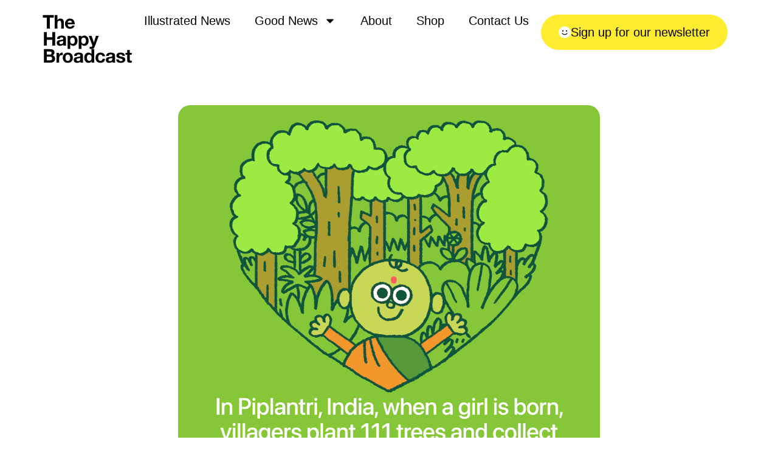

--- FILE ---
content_type: text/html; charset=UTF-8
request_url: https://thehappybroadcast.com/news/a-village-in-india-plants-111-tree-every-time-a-girl-is-born
body_size: 30770
content:
<!doctype html>
<html lang="en">
<head>
	<meta charset="UTF-8">
	<meta name="viewport" content="width=device-width, initial-scale=1">
	<link rel="profile" href="https://gmpg.org/xfn/11">
	<style id="jetpack-boost-critical-css">@media all{ul{box-sizing:border-box}.screen-reader-text{border:0;clip:rect(1px,1px,1px,1px);clip-path:inset(50%);height:1px;margin:-1px;overflow:hidden;padding:0;position:absolute;width:1px;word-wrap:normal!important}html :where(img[class*=wp-image-]){height:auto;max-width:100%}html{line-height:1.15;-webkit-text-size-adjust:100%}*{box-sizing:border-box}body{margin:0;font-family:-apple-system,BlinkMacSystemFont,Segoe UI,Roboto,Helvetica Neue,Arial,Noto Sans,sans-serif,Apple Color Emoji,Segoe UI Emoji,Segoe UI Symbol,Noto Color Emoji;font-size:1rem;font-weight:400;line-height:1.5;color:#333;background-color:#fff;-webkit-font-smoothing:antialiased;-moz-osx-font-smoothing:grayscale}h1,h2{margin-block-start:.5rem;margin-block-end:1rem;font-family:inherit;font-weight:500;line-height:1.2;color:inherit}h1{font-size:2.5rem}h2{font-size:2rem}p{margin-block-start:0;margin-block-end:.9rem}a{background-color:transparent;text-decoration:none;color:#c36}img{border-style:none;height:auto;max-width:100%}input{font-family:inherit;font-size:1rem;line-height:1.5;margin:0}input{overflow:visible}li,ul{margin-block-start:0;margin-block-end:0;border:0;outline:0;font-size:100%;vertical-align:baseline;background:0 0}.comments-area a{text-decoration:underline}.screen-reader-text{clip:rect(1px,1px,1px,1px);height:1px;overflow:hidden;position:absolute!important;width:1px;word-wrap:normal!important}.elementor-screen-only,.screen-reader-text{position:absolute;top:-10000em;width:1px;height:1px;margin:-1px;padding:0;overflow:hidden;clip:rect(0,0,0,0);border:0}.elementor *,.elementor :after,.elementor :before{box-sizing:border-box}.elementor a{box-shadow:none;text-decoration:none}.elementor img{height:auto;max-width:100%;border:none;border-radius:0;box-shadow:none}.elementor-element{--flex-direction:initial;--flex-wrap:initial;--justify-content:initial;--align-items:initial;--align-content:initial;--gap:initial;--flex-basis:initial;--flex-grow:initial;--flex-shrink:initial;--order:initial;--align-self:initial;flex-basis:var(--flex-basis);flex-grow:var(--flex-grow);flex-shrink:var(--flex-shrink);order:var(--order);align-self:var(--align-self)}.elementor-element:where(.e-con-full,.elementor-widget){flex-direction:var(--flex-direction);flex-wrap:var(--flex-wrap);justify-content:var(--justify-content);align-items:var(--align-items);align-content:var(--align-content);gap:var(--gap)}:root{--page-title-display:block}.elementor-page-title{display:var(--page-title-display)}.elementor-widget{position:relative}.elementor-widget:not(:last-child){margin-bottom:20px}ul.elementor-icon-list-items.elementor-inline-items{display:flex;flex-wrap:wrap}ul.elementor-icon-list-items.elementor-inline-items .elementor-inline-item{word-break:break-word}.elementor-grid{display:grid;grid-column-gap:var(--grid-column-gap);grid-row-gap:var(--grid-row-gap)}.elementor-grid-1 .elementor-grid{grid-template-columns:repeat(1,1fr)}@media (max-width:1024px){.elementor-grid-tablet-2 .elementor-grid{grid-template-columns:repeat(2,1fr)}}@media (max-width:767px){.elementor-grid-mobile-1 .elementor-grid{grid-template-columns:repeat(1,1fr)}}@media (prefers-reduced-motion:no-preference){html{scroll-behavior:smooth}}.e-con{--border-radius:0;--border-top-width:0px;--border-right-width:0px;--border-bottom-width:0px;--border-left-width:0px;--border-style:initial;--border-color:initial;--container-widget-width:100%;--container-widget-flex-grow:0;--content-width:min(100%,var(--container-max-width,1140px));--width:100%;--min-height:initial;--height:auto;--text-align:initial;--margin-top:0px;--margin-right:0px;--margin-bottom:0px;--margin-left:0px;--padding-top:var(--container-default-padding-top,10px);--padding-right:var(--container-default-padding-right,10px);--padding-bottom:var(--container-default-padding-bottom,10px);--padding-left:var(--container-default-padding-left,10px);--position:relative;--z-index:revert;--overflow:visible;--gap:var(--widgets-spacing,20px);--overlay-mix-blend-mode:initial;--overlay-opacity:1;position:var(--position);width:var(--width);min-width:0;min-height:var(--min-height);height:var(--height);border-radius:var(--border-radius);z-index:var(--z-index);overflow:var(--overflow);--flex-wrap-mobile:wrap;margin-block-start:var(--margin-block-start);margin-inline-end:var(--margin-inline-end);margin-block-end:var(--margin-block-end);margin-inline-start:var(--margin-inline-start);padding-inline-start:var(--padding-inline-start);padding-inline-end:var(--padding-inline-end);--margin-block-start:var(--margin-top);--margin-block-end:var(--margin-bottom);--margin-inline-start:var(--margin-left);--margin-inline-end:var(--margin-right);--padding-inline-start:var(--padding-left);--padding-inline-end:var(--padding-right);--padding-block-start:var(--padding-top);--padding-block-end:var(--padding-bottom);--border-block-start-width:var(--border-top-width);--border-block-end-width:var(--border-bottom-width);--border-inline-start-width:var(--border-left-width);--border-inline-end-width:var(--border-right-width)}.e-con.e-flex{--flex-direction:column;--flex-basis:auto;--flex-grow:0;--flex-shrink:1;flex:var(--flex-grow) var(--flex-shrink) var(--flex-basis)}.e-con-full,.e-con>.e-con-inner{text-align:var(--text-align);padding-block-start:var(--padding-block-start);padding-block-end:var(--padding-block-end)}.e-con-full.e-flex,.e-con.e-flex>.e-con-inner{flex-direction:var(--flex-direction)}.e-con,.e-con>.e-con-inner{display:var(--display)}.e-con-boxed.e-flex{flex-direction:column;flex-wrap:nowrap;justify-content:normal;align-items:normal;align-content:normal}.e-con-boxed{text-align:initial;gap:initial}.e-con.e-flex>.e-con-inner{flex-wrap:var(--flex-wrap);justify-content:var(--justify-content);align-items:var(--align-items);align-content:var(--align-content);flex-basis:auto;flex-grow:1;flex-shrink:1;align-self:auto}.e-con>.e-con-inner{gap:var(--gap);width:100%;max-width:var(--content-width);margin:0 auto;padding-inline-start:0;padding-inline-end:0;height:100%}:is(.elementor-section-wrap,[data-elementor-id])>.e-con{--margin-left:auto;--margin-right:auto;max-width:min(100%,var(--width))}.e-con .elementor-widget.elementor-widget{margin-block-end:0}.e-con:before{content:var(--background-overlay);display:block;position:absolute;mix-blend-mode:var(--overlay-mix-blend-mode);opacity:var(--overlay-opacity);border-radius:var(--border-radius);border-style:var(--border-style);border-color:var(--border-color);border-block-start-width:var(--border-block-start-width);border-inline-end-width:var(--border-inline-end-width);border-block-end-width:var(--border-block-end-width);border-inline-start-width:var(--border-inline-start-width);top:calc(0px - var(--border-top-width));left:calc(0px - var(--border-left-width));width:max(100% + var(--border-left-width) + var(--border-right-width),100%);height:max(100% + var(--border-top-width) + var(--border-bottom-width),100%)}.e-con .elementor-widget{min-width:0}.e-con>.e-con-inner>.elementor-widget>.elementor-widget-container,.e-con>.elementor-widget>.elementor-widget-container{height:100%}.e-con.e-con>.e-con-inner>.elementor-widget,.elementor.elementor .e-con>.elementor-widget{max-width:100%}@media (max-width:767px){.e-con.e-flex{--width:100%;--flex-wrap:var(--flex-wrap-mobile)}}.elementor-heading-title{padding:0;margin:0;line-height:1}.elementor-button{display:inline-block;line-height:1;background-color:#69727d;font-size:15px;padding:12px 24px;border-radius:3px;color:#fff;fill:#fff;text-align:center}.elementor-button-content-wrapper{display:flex;justify-content:center;flex-direction:row;gap:5px}.elementor-button-icon svg{width:1em;height:auto}.elementor-button-text{display:inline-block}.elementor-button span{text-decoration:inherit}.elementor .elementor-element ul.elementor-icon-list-items{padding:0}@media (max-width:767px){.elementor .elementor-hidden-mobile{display:none}}@media (min-width:768px) and (max-width:1024px){.elementor .elementor-hidden-tablet{display:none}}@media (min-width:1025px) and (max-width:99999px){.elementor .elementor-hidden-desktop{display:none}}.elementor-kit-4356{--e-global-color-primary:#6ec1e4;--e-global-color-secondary:#54595f;--e-global-color-text:#7a7a7a;--e-global-color-accent:#61ce70;--e-global-typography-primary-font-family:"Helvetica";--e-global-typography-primary-font-weight:600;--e-global-typography-text-font-family:"Helvetica";--e-global-typography-text-font-weight:400;--e-global-typography-accent-font-family:"Helvetica";--e-global-typography-accent-font-weight:500;color:#000}.elementor-kit-4356 a{color:#000}.elementor-kit-4356 h1{color:#020101A3}.e-con{--container-max-width:100%;--container-default-padding-top:0px;--container-default-padding-right:70px;--container-default-padding-bottom:0px;--container-default-padding-left:70px}.elementor-widget:not(:last-child){margin-block-end:20px}.elementor-element{--widgets-spacing:20px 20px}@media (max-width:1024px){.e-con{--container-max-width:1024px}}@media (max-width:767px){.e-con{--container-max-width:767px;--container-default-padding-top:0px;--container-default-padding-right:30px;--container-default-padding-bottom:0px;--container-default-padding-left:30px}}.elementor-widget-image{text-align:center}.elementor-widget-image a{display:inline-block}.elementor-widget-image a img[src$=".svg"]{width:48px}.elementor-widget-image img{vertical-align:middle;display:inline-block}.elementor-item:after,.elementor-item:before{display:block;position:absolute}.elementor-item:not(:hover):not(:focus):not(.elementor-item-active):not(.highlighted):after,.elementor-item:not(:hover):not(:focus):not(.elementor-item-active):not(.highlighted):before{opacity:0}.e--pointer-underline .elementor-item:after,.e--pointer-underline .elementor-item:before{background-color:#3f444b;height:3px;left:0;width:100%;z-index:2}.e--pointer-underline .elementor-item:after{bottom:0;content:""}.elementor-nav-menu--main .elementor-nav-menu a{padding:13px 20px}.elementor-nav-menu--main .elementor-nav-menu ul{border-style:solid;border-width:0;padding:0;position:absolute;width:12em}.elementor-nav-menu--layout-horizontal{display:flex}.elementor-nav-menu--layout-horizontal .elementor-nav-menu{display:flex;flex-wrap:wrap}.elementor-nav-menu--layout-horizontal .elementor-nav-menu a{flex-grow:1;white-space:nowrap}.elementor-nav-menu--layout-horizontal .elementor-nav-menu>li{display:flex}.elementor-nav-menu--layout-horizontal .elementor-nav-menu>li ul{top:100%!important}.elementor-nav-menu--layout-horizontal .elementor-nav-menu>li:not(:first-child)>a{margin-inline-start:var(--e-nav-menu-horizontal-menu-item-margin)}.elementor-nav-menu--layout-horizontal .elementor-nav-menu>li:not(:first-child)>ul{left:var(--e-nav-menu-horizontal-menu-item-margin)!important}.elementor-nav-menu--layout-horizontal .elementor-nav-menu>li:not(:last-child)>a{margin-inline-end:var(--e-nav-menu-horizontal-menu-item-margin)}.elementor-nav-menu--layout-horizontal .elementor-nav-menu>li:not(:last-child):after{align-self:center;border-color:var(--e-nav-menu-divider-color,#000);border-left-style:var(--e-nav-menu-divider-style,solid);border-left-width:var(--e-nav-menu-divider-width,2px);content:var(--e-nav-menu-divider-content,none);height:var(--e-nav-menu-divider-height,35%)}.elementor-nav-menu__align-center .elementor-nav-menu{justify-content:center;margin-inline-end:auto;margin-inline-start:auto}.elementor-widget-nav-menu .elementor-widget-container{display:flex;flex-direction:column}.elementor-nav-menu{position:relative;z-index:2}.elementor-nav-menu:after{clear:both;content:" ";display:block;font:0/0 serif;height:0;overflow:hidden;visibility:hidden}.elementor-nav-menu,.elementor-nav-menu li,.elementor-nav-menu ul{display:block;line-height:normal;list-style:none;margin:0;padding:0}.elementor-nav-menu ul{display:none}.elementor-nav-menu a,.elementor-nav-menu li{position:relative}.elementor-nav-menu li{border-width:0}.elementor-nav-menu a{align-items:center;display:flex}.elementor-nav-menu a{line-height:20px;padding:10px 20px}.elementor-menu-toggle{align-items:center;background-color:rgba(0,0,0,.05);border:0 solid;border-radius:3px;color:#33373d;display:flex;font-size:var(--nav-menu-icon-size,22px);justify-content:center;padding:.25em}.elementor-menu-toggle:not(.elementor-active) .elementor-menu-toggle__icon--close{display:none}.elementor-menu-toggle .e-font-icon-svg{fill:#33373d;height:1em;width:1em}.elementor-menu-toggle svg{height:auto;width:1em;fill:var(--nav-menu-icon-color,currentColor)}.elementor-nav-menu--dropdown{background-color:#fff;font-size:13px}.elementor-nav-menu--dropdown.elementor-nav-menu__container{margin-top:10px;overflow-x:hidden;overflow-y:auto;transform-origin:top}.elementor-nav-menu--dropdown.elementor-nav-menu__container .elementor-sub-item{font-size:.85em}.elementor-nav-menu--dropdown a{color:#33373d}ul.elementor-nav-menu--dropdown a{border-inline-start:8px solid transparent;text-shadow:none}.elementor-nav-menu--toggle .elementor-menu-toggle:not(.elementor-active)+.elementor-nav-menu__container{max-height:0;overflow:hidden;transform:scaleY(0)}.elementor-nav-menu--stretch .elementor-nav-menu__container.elementor-nav-menu--dropdown{position:absolute;z-index:9997}@media (max-width:1024px){.elementor-nav-menu--dropdown-tablet .elementor-nav-menu--main{display:none}}@media (min-width:1025px){.elementor-nav-menu--dropdown-tablet .elementor-menu-toggle,.elementor-nav-menu--dropdown-tablet .elementor-nav-menu--dropdown{display:none}.elementor-nav-menu--dropdown-tablet nav.elementor-nav-menu--dropdown.elementor-nav-menu__container{overflow-y:hidden}}.elementor-widget-heading .elementor-heading-title[class*=elementor-size-]>a{color:inherit;font-size:inherit;line-height:inherit}.elementor-icon-list-items .elementor-icon-list-item .elementor-icon-list-text{display:inline-block}.elementor-icon-list-items .elementor-icon-list-item .elementor-icon-list-text span{display:inline}.elementor-widget .elementor-icon-list-items.elementor-inline-items{margin-right:-8px;margin-left:-8px}.elementor-widget .elementor-icon-list-items.elementor-inline-items .elementor-icon-list-item{margin-right:8px;margin-left:8px}.elementor-widget .elementor-icon-list-items.elementor-inline-items .elementor-icon-list-item:after{width:auto;left:auto;right:auto;position:relative;height:100%;border-top:0;border-bottom:0;border-right:0;border-left-width:1px;border-style:solid;right:-8px}.elementor-widget .elementor-icon-list-items{list-style-type:none;margin:0;padding:0}.elementor-widget .elementor-icon-list-item{margin:0;padding:0;position:relative}.elementor-widget .elementor-icon-list-item:after{position:absolute;bottom:0;width:100%}.elementor-widget .elementor-icon-list-item{display:flex;font-size:inherit;align-items:var(--icon-vertical-align,center)}.elementor-widget:not(.elementor-align-right) .elementor-icon-list-item:after{left:0}.elementor-widget:not(.elementor-align-left) .elementor-icon-list-item:after{right:0}@media (min-width:-1){.elementor-widget:not(.elementor-widescreen-align-right) .elementor-icon-list-item:after{left:0}.elementor-widget:not(.elementor-widescreen-align-left) .elementor-icon-list-item:after{right:0}}@media (max-width:-1){.elementor-widget:not(.elementor-laptop-align-right) .elementor-icon-list-item:after{left:0}.elementor-widget:not(.elementor-laptop-align-left) .elementor-icon-list-item:after{right:0}}@media (max-width:-1){.elementor-widget:not(.elementor-tablet_extra-align-right) .elementor-icon-list-item:after{left:0}.elementor-widget:not(.elementor-tablet_extra-align-left) .elementor-icon-list-item:after{right:0}}@media (max-width:1024px){.elementor-widget:not(.elementor-tablet-align-right) .elementor-icon-list-item:after{left:0}.elementor-widget:not(.elementor-tablet-align-left) .elementor-icon-list-item:after{right:0}}@media (max-width:-1){.elementor-widget:not(.elementor-mobile_extra-align-right) .elementor-icon-list-item:after{left:0}.elementor-widget:not(.elementor-mobile_extra-align-left) .elementor-icon-list-item:after{right:0}}@media (max-width:767px){.elementor-widget:not(.elementor-mobile-align-right) .elementor-icon-list-item:after{left:0}.elementor-widget:not(.elementor-mobile-align-left) .elementor-icon-list-item:after{right:0}}.elementor-widget-divider{--divider-border-style:none;--divider-border-width:1px;--divider-color:#0c0d0e}.elementor-widget-divider .elementor-divider{display:flex}.elementor-widget-divider .elementor-divider-separator{display:flex;margin:0;direction:ltr}.elementor-widget-divider:not(.elementor-widget-divider--view-line_text):not(.elementor-widget-divider--view-line_icon) .elementor-divider-separator{border-block-start:var(--divider-border-width) var(--divider-border-style) var(--divider-color)}.e-con>.elementor-widget-divider{width:var(--container-widget-width,100%);--flex-grow:var(--container-widget-flex-grow)}.elementor-widget-loop-grid{scroll-margin-top:var(--auto-scroll-offset,initial)}.elementor-widget-loop-grid .elementor-grid{grid-column-gap:var(--grid-column-gap,30px);grid-row-gap:var(--grid-row-gap,30px)}.elementor-loop-container:not(.elementor-posts-masonry){align-items:stretch}.e-loop-item *{word-break:break-word}[class*=elementor-widget-loop] .elementor-page-title{display:initial}.elementor-4365 .elementor-element.elementor-element-0163f60{--display:flex;--justify-content:space-between;--align-items:center;--container-widget-width:calc((1 - var(--container-widget-flex-grow))*100%)}.elementor-4365 .elementor-element.elementor-element-bbf7eac{--display:flex;--flex-direction:row;--container-widget-width:calc((1 - var(--container-widget-flex-grow))*100%);--container-widget-flex-grow:1;--flex-wrap-mobile:wrap;--justify-content:space-between;--align-items:center;--padding-top:24px;--padding-bottom:24px;--padding-left:0px;--padding-right:0px}.elementor-4365 .elementor-element.elementor-element-eb1a434 img{width:100%}.elementor-widget-nav-menu .elementor-nav-menu .elementor-item{font-family:var(--e-global-typography-primary-font-family),Sans-serif;font-weight:var(--e-global-typography-primary-font-weight)}.elementor-widget-nav-menu .elementor-nav-menu--main .elementor-item{color:var(--e-global-color-text);fill:var(--e-global-color-text)}.elementor-widget-nav-menu .elementor-nav-menu--main:not(.e--pointer-framed) .elementor-item:after,.elementor-widget-nav-menu .elementor-nav-menu--main:not(.e--pointer-framed) .elementor-item:before{background-color:var(--e-global-color-accent)}.elementor-widget-nav-menu{--e-nav-menu-divider-color:var(--e-global-color-text)}.elementor-widget-nav-menu .elementor-nav-menu--dropdown .elementor-item,.elementor-widget-nav-menu .elementor-nav-menu--dropdown .elementor-sub-item{font-family:var(--e-global-typography-accent-font-family),Sans-serif;font-weight:var(--e-global-typography-accent-font-weight)}.elementor-4365 .elementor-element.elementor-element-bee0182 .elementor-menu-toggle{margin-left:auto}.elementor-4365 .elementor-element.elementor-element-bee0182 .elementor-nav-menu .elementor-item{font-family:Helvetica,Sans-serif;font-size:20px;font-weight:400}.elementor-4365 .elementor-element.elementor-element-bee0182 .elementor-nav-menu--main .elementor-item{color:#000;fill:#000;padding-top:0;padding-bottom:0}.elementor-4365 .elementor-element.elementor-element-bee0182 .e--pointer-underline .elementor-item:after{height:0}.elementor-4365 .elementor-element.elementor-element-bee0182 .elementor-nav-menu--dropdown{background-color:#ffeb30}.elementor-4365 .elementor-element.elementor-element-bee0182 .elementor-nav-menu--dropdown .elementor-item,.elementor-4365 .elementor-element.elementor-element-bee0182 .elementor-nav-menu--dropdown .elementor-sub-item{font-family:Helvetica,Sans-serif;font-size:20px;font-weight:500}.elementor-widget-button .elementor-button{background-color:var(--e-global-color-accent);font-family:var(--e-global-typography-accent-font-family),Sans-serif;font-weight:var(--e-global-typography-accent-font-weight)}.elementor-4365 .elementor-element.elementor-element-a025c40 .elementor-button{background-color:#ffeb30;font-size:20px;font-weight:500;line-height:1.3em;fill:#000;color:#000;border-radius:30px;padding:16px 29px}.elementor-4365 .elementor-element.elementor-element-a025c40 .elementor-button-content-wrapper{flex-direction:row}.elementor-4365 .elementor-element.elementor-element-a025c40 .elementor-button .elementor-button-content-wrapper{gap:15px}.elementor-4365 .elementor-element.elementor-element-9010147{--display:flex;--justify-content:space-between;--align-items:center;--container-widget-width:calc((1 - var(--container-widget-flex-grow))*100%)}.elementor-4365 .elementor-element.elementor-element-b3d0e93{--display:flex;--flex-direction:row;--container-widget-width:calc((1 - var(--container-widget-flex-grow))*100%);--container-widget-flex-grow:1;--flex-wrap-mobile:wrap;--justify-content:space-between;--align-items:center;--padding-top:24px;--padding-bottom:24px;--padding-left:0px;--padding-right:0px}.elementor-4365 .elementor-element.elementor-element-8710f3a .elementor-button{background-color:#ffeb30;font-size:20px;font-weight:500;line-height:1.3em;fill:#000;color:#000;border-radius:30px;padding:16px 29px}.elementor-4365 .elementor-element.elementor-element-8710f3a .elementor-button-content-wrapper{flex-direction:row}.elementor-4365 .elementor-element.elementor-element-8710f3a .elementor-button .elementor-button-content-wrapper{gap:15px}.elementor-4365 .elementor-element.elementor-element-790221c{--display:flex;--flex-direction:row;--container-widget-width:calc((1 - var(--container-widget-flex-grow))*100%);--container-widget-flex-grow:1;--flex-wrap-mobile:wrap;--justify-content:space-between;--align-items:center;--padding-top:24px;--padding-bottom:24px;--padding-left:0px;--padding-right:0px}.elementor-4365 .elementor-element.elementor-element-51ce206 img{width:100%}.elementor-4365 .elementor-element.elementor-element-572acaf .elementor-menu-toggle{margin-left:auto}.elementor-4365 .elementor-element.elementor-element-572acaf .elementor-nav-menu .elementor-item{font-family:Helvetica,Sans-serif;font-size:20px;font-weight:400}.elementor-4365 .elementor-element.elementor-element-572acaf .elementor-nav-menu--main .elementor-item{color:#000;fill:#000;padding-top:0;padding-bottom:0}.elementor-4365 .elementor-element.elementor-element-572acaf .e--pointer-underline .elementor-item:after{height:0}.elementor-location-header:before{content:"";display:table;clear:both}@media (max-width:1024px){.elementor-4365 .elementor-element.elementor-element-bee0182>.elementor-widget-container{padding:0}.elementor-4365 .elementor-element.elementor-element-bee0182 .elementor-nav-menu--dropdown a{padding-left:70px;padding-right:70px}.elementor-4365 .elementor-element.elementor-element-bee0182 .elementor-nav-menu--main>.elementor-nav-menu>li>.elementor-nav-menu--dropdown,.elementor-4365 .elementor-element.elementor-element-bee0182 .elementor-nav-menu__container.elementor-nav-menu--dropdown{margin-top:37px!important}.elementor-4365 .elementor-element.elementor-element-b3d0e93{--justify-content:center}.elementor-4365 .elementor-element.elementor-element-572acaf>.elementor-widget-container{padding:0}.elementor-4365 .elementor-element.elementor-element-572acaf .elementor-nav-menu--dropdown a{padding-left:70px;padding-right:70px}.elementor-4365 .elementor-element.elementor-element-572acaf .elementor-nav-menu--main>.elementor-nav-menu>li>.elementor-nav-menu--dropdown,.elementor-4365 .elementor-element.elementor-element-572acaf .elementor-nav-menu__container.elementor-nav-menu--dropdown{margin-top:37px!important}}@media (max-width:767px){.elementor-4365 .elementor-element.elementor-element-bbf7eac{--flex-direction:row;--container-widget-width:initial;--container-widget-flex-grow:1;--flex-wrap-mobile:wrap;--flex-wrap:nowrap}.elementor-4365 .elementor-element.elementor-element-eb1a434{text-align:left}.elementor-4365 .elementor-element.elementor-element-eb1a434 img{width:100%}.elementor-4365 .elementor-element.elementor-element-bee0182 .elementor-nav-menu--dropdown a{padding-left:30px;padding-right:30px}.elementor-4365 .elementor-element.elementor-element-b3d0e93{--flex-direction:row;--container-widget-width:initial;--container-widget-flex-grow:1;--flex-wrap-mobile:wrap;--flex-wrap:nowrap;--padding-top:24px;--padding-bottom:10px;--padding-left:0px;--padding-right:0px}.elementor-4365 .elementor-element.elementor-element-8710f3a .elementor-button{font-size:16px;padding:15px}.elementor-4365 .elementor-element.elementor-element-790221c{--flex-direction:row;--container-widget-width:initial;--container-widget-flex-grow:1;--flex-wrap-mobile:wrap;--flex-wrap:nowrap;--padding-top:0px;--padding-bottom:0px;--padding-left:0px;--padding-right:0px}.elementor-4365 .elementor-element.elementor-element-51ce206{text-align:left}.elementor-4365 .elementor-element.elementor-element-51ce206 img{width:100%}.elementor-4365 .elementor-element.elementor-element-572acaf .elementor-nav-menu--dropdown a{padding-left:30px;padding-right:30px}}.elementor-location-header:before{content:"";display:table;clear:both}.elementor-4570 .elementor-element.elementor-element-8220cfb{--display:flex;--flex-direction:column;--container-widget-width:100%;--container-widget-flex-grow:0;--flex-wrap-mobile:wrap;--margin-top:40px;--margin-bottom:40px;--margin-left:0px;--margin-right:0px}.elementor-4570 .elementor-element.elementor-element-39d42d4 img{width:694px;border-radius:20px}.elementor-4570 .elementor-element.elementor-element-1839871{--display:flex;--flex-direction:row;--container-widget-width:initial;--container-widget-flex-grow:1;--flex-wrap-mobile:wrap;--gap:0px 0px}.elementor-4570 .elementor-element.elementor-element-eb83fa0{--display:flex;--flex-direction:column;--container-widget-width:100%;--container-widget-flex-grow:0;--flex-wrap-mobile:wrap;--padding-top:0px;--padding-bottom:0px;--padding-left:0px;--padding-right:70px}.elementor-widget-heading .elementor-heading-title{color:var(--e-global-color-primary);font-family:var(--e-global-typography-primary-font-family),Sans-serif;font-weight:var(--e-global-typography-primary-font-weight)}.elementor-4570 .elementor-element.elementor-element-9b58f7b .elementor-heading-title{color:#000;font-family:Helvetica,Sans-serif;font-size:52px;font-weight:300;line-height:1.1em}.elementor-widget-post-info .elementor-icon-list-item:not(:last-child):after{border-color:var(--e-global-color-text)}.elementor-widget-post-info .elementor-icon-list-text{color:var(--e-global-color-secondary)}.elementor-widget-post-info .elementor-icon-list-item{font-family:var(--e-global-typography-text-font-family),Sans-serif;font-weight:var(--e-global-typography-text-font-weight)}.elementor-4570 .elementor-element.elementor-element-0f05578 .elementor-icon-list-items.elementor-inline-items .elementor-icon-list-item{margin-right:calc(4px/2);margin-left:calc(4px/2)}.elementor-4570 .elementor-element.elementor-element-0f05578 .elementor-icon-list-items.elementor-inline-items{margin-right:calc(-4px/2);margin-left:calc(-4px/2)}body:not(.rtl) .elementor-4570 .elementor-element.elementor-element-0f05578 .elementor-icon-list-items.elementor-inline-items .elementor-icon-list-item:after{right:calc(-4px/2)}.elementor-4570 .elementor-element.elementor-element-0f05578 .elementor-icon-list-item{font-family:Helvetica,Sans-serif;font-size:20px;font-weight:400}.elementor-widget-theme-post-content{color:var(--e-global-color-text);font-family:var(--e-global-typography-text-font-family),Sans-serif;font-weight:var(--e-global-typography-text-font-weight)}.elementor-4570 .elementor-element.elementor-element-48f8ec1{color:#000;font-family:Helvetica,Sans-serif;font-size:24px;font-weight:400;line-height:1.4em}.elementor-widget-divider{--divider-color:var(--e-global-color-secondary)}.elementor-4570 .elementor-element.elementor-element-f2fc3e8{--display:flex;--flex-direction:column;--container-widget-width:100%;--container-widget-flex-grow:0;--flex-wrap-mobile:wrap;--padding-top:0px;--padding-bottom:0px;--padding-left:0px;--padding-right:0px}.elementor-4570 .elementor-element.elementor-element-e86053f .elementor-heading-title{color:#000;font-family:Helvetica,Sans-serif;font-size:30px;font-weight:400;line-height:1.3em}.elementor-4570 .elementor-element.elementor-element-2b20165{--divider-border-style:solid;--divider-color:#1d1a17;--divider-border-width:1px}.elementor-4570 .elementor-element.elementor-element-2b20165 .elementor-divider-separator{width:100%}.elementor-4570 .elementor-element.elementor-element-2b20165 .elementor-divider{padding-block-start:15px;padding-block-end:15px}.elementor-widget-button .elementor-button{background-color:var(--e-global-color-accent);font-family:var(--e-global-typography-accent-font-family),Sans-serif;font-weight:var(--e-global-typography-accent-font-weight)}@media (min-width:768px){.elementor-4570 .elementor-element.elementor-element-eb83fa0{--width:66.6666%}.elementor-4570 .elementor-element.elementor-element-f2fc3e8{--width:33.3333%}}@media (max-width:1024px) and (min-width:768px){.elementor-4570 .elementor-element.elementor-element-eb83fa0{--width:100%}.elementor-4570 .elementor-element.elementor-element-f2fc3e8{--width:100%}}@media (max-width:1024px){.elementor-4570 .elementor-element.elementor-element-1839871{--flex-direction:column;--container-widget-width:100%;--container-widget-flex-grow:0;--flex-wrap-mobile:wrap}.elementor-4570 .elementor-element.elementor-element-eb83fa0{--padding-top:0px;--padding-bottom:0px;--padding-left:0px;--padding-right:0px}.elementor-4570 .elementor-element.elementor-element-9b58f7b .elementor-heading-title{font-size:32px}.elementor-4570 .elementor-element.elementor-element-f2fc3e8{--margin-top:40px;--margin-bottom:0px;--margin-left:0px;--margin-right:0px}}@media (max-width:767px){.elementor-4570 .elementor-element.elementor-element-eb83fa0{--padding-top:0px;--padding-bottom:0px;--padding-left:0px;--padding-right:0px}}}</style><meta name='robots' content='index, follow, max-image-preview:large, max-snippet:-1, max-video-preview:-1' />

	<!-- This site is optimized with the Yoast SEO Premium plugin v26.6 (Yoast SEO v26.6) - https://yoast.com/wordpress/plugins/seo/ -->
	<title>A village in India plants 111 tree every time a girl is born - The Happy Broadcast</title>
	<link rel="canonical" href="https://thehappybroadcast.com/news/a-village-in-india-plants-111-tree-every-time-a-girl-is-born" />
	<meta property="og:locale" content="en_US" />
	<meta property="og:type" content="article" />
	<meta property="og:title" content="A village in India plants 111 tree every time a girl is born" />
	<meta property="og:description" content="In the village, it is mandatory to plant 111 saplings every time a girl is born. The Piplantri community ensures these trees survive, attaining fruition as the girls grow up. The initiative is tackling two major social issues &#8211; empowerment of girl child and afforestation. It has helped the village increase its green cover, and [&hellip;]" />
	<meta property="og:url" content="https://thehappybroadcast.com/news/a-village-in-india-plants-111-tree-every-time-a-girl-is-born" />
	<meta property="og:site_name" content="The Happy Broadcast" />
	<meta property="article:publisher" content="https://www.facebook.com/thehappybroadcast" />
	<meta property="article:published_time" content="2023-02-08T20:00:00+00:00" />
	<meta property="article:modified_time" content="2024-12-11T16:18:58+00:00" />
	<meta property="og:image" content="https://thehappybroadcast.com/wp-content/uploads/2024/12/india_trees_2023_d81afe2d81.png" />
	<meta property="og:image:width" content="900" />
	<meta property="og:image:height" content="900" />
	<meta property="og:image:type" content="image/png" />
	<meta name="author" content="Mauro Gatti" />
	<meta name="twitter:card" content="summary_large_image" />
	<meta name="twitter:creator" content="@happybcast" />
	<meta name="twitter:site" content="@happybcast" />
	<meta name="twitter:label1" content="Written by" />
	<meta name="twitter:data1" content="Mauro Gatti" />
	<meta name="twitter:label2" content="Est. reading time" />
	<meta name="twitter:data2" content="1 minute" />
	<script type="application/ld+json" class="yoast-schema-graph">{"@context":"https://schema.org","@graph":[{"@type":"Article","@id":"https://thehappybroadcast.com/news/a-village-in-india-plants-111-tree-every-time-a-girl-is-born#article","isPartOf":{"@id":"https://thehappybroadcast.com/news/a-village-in-india-plants-111-tree-every-time-a-girl-is-born"},"author":{"name":"Mauro Gatti","@id":"https://thehappybroadcast.com/#/schema/person/b140bd859bcc19999d91dfe836b21f2d"},"headline":"A village in India plants 111 tree every time a girl is born","datePublished":"2023-02-08T20:00:00+00:00","dateModified":"2024-12-11T16:18:58+00:00","mainEntityOfPage":{"@id":"https://thehappybroadcast.com/news/a-village-in-india-plants-111-tree-every-time-a-girl-is-born"},"wordCount":245,"commentCount":0,"publisher":{"@id":"https://thehappybroadcast.com/#organization"},"image":{"@id":"https://thehappybroadcast.com/news/a-village-in-india-plants-111-tree-every-time-a-girl-is-born#primaryimage"},"thumbnailUrl":"https://i0.wp.com/thehappybroadcast.com/wp-content/uploads/2024/12/india_trees_2023_d81afe2d81.png?fit=900%2C900&ssl=1","articleSection":["2023","Illustrated News"],"inLanguage":"en","potentialAction":[{"@type":"CommentAction","name":"Comment","target":["https://thehappybroadcast.com/news/a-village-in-india-plants-111-tree-every-time-a-girl-is-born#respond"]}],"copyrightYear":"2023","copyrightHolder":{"@id":"https://thehappybroadcast.com/#organization"}},{"@type":"WebPage","@id":"https://thehappybroadcast.com/news/a-village-in-india-plants-111-tree-every-time-a-girl-is-born","url":"https://thehappybroadcast.com/news/a-village-in-india-plants-111-tree-every-time-a-girl-is-born","name":"A village in India plants 111 tree every time a girl is born - The Happy Broadcast","isPartOf":{"@id":"https://thehappybroadcast.com/#website"},"primaryImageOfPage":{"@id":"https://thehappybroadcast.com/news/a-village-in-india-plants-111-tree-every-time-a-girl-is-born#primaryimage"},"image":{"@id":"https://thehappybroadcast.com/news/a-village-in-india-plants-111-tree-every-time-a-girl-is-born#primaryimage"},"thumbnailUrl":"https://i0.wp.com/thehappybroadcast.com/wp-content/uploads/2024/12/india_trees_2023_d81afe2d81.png?fit=900%2C900&ssl=1","datePublished":"2023-02-08T20:00:00+00:00","dateModified":"2024-12-11T16:18:58+00:00","breadcrumb":{"@id":"https://thehappybroadcast.com/news/a-village-in-india-plants-111-tree-every-time-a-girl-is-born#breadcrumb"},"inLanguage":"en","potentialAction":[{"@type":"ReadAction","target":["https://thehappybroadcast.com/news/a-village-in-india-plants-111-tree-every-time-a-girl-is-born"]}]},{"@type":"ImageObject","inLanguage":"en","@id":"https://thehappybroadcast.com/news/a-village-in-india-plants-111-tree-every-time-a-girl-is-born#primaryimage","url":"https://i0.wp.com/thehappybroadcast.com/wp-content/uploads/2024/12/india_trees_2023_d81afe2d81.png?fit=900%2C900&ssl=1","contentUrl":"https://i0.wp.com/thehappybroadcast.com/wp-content/uploads/2024/12/india_trees_2023_d81afe2d81.png?fit=900%2C900&ssl=1","width":900,"height":900},{"@type":"BreadcrumbList","@id":"https://thehappybroadcast.com/news/a-village-in-india-plants-111-tree-every-time-a-girl-is-born#breadcrumb","itemListElement":[{"@type":"ListItem","position":1,"name":"Home","item":"https://thehappybroadcast.com/"},{"@type":"ListItem","position":2,"name":"A village in India plants 111 tree every time a girl is born"}]},{"@type":"WebSite","@id":"https://thehappybroadcast.com/#website","url":"https://thehappybroadcast.com/","name":"The Happy Broadcast","description":"Anxiety free news and mental health tips","publisher":{"@id":"https://thehappybroadcast.com/#organization"},"potentialAction":[{"@type":"SearchAction","target":{"@type":"EntryPoint","urlTemplate":"https://thehappybroadcast.com/?s={search_term_string}"},"query-input":{"@type":"PropertyValueSpecification","valueRequired":true,"valueName":"search_term_string"}}],"inLanguage":"en"},{"@type":"Organization","@id":"https://thehappybroadcast.com/#organization","name":"The Happy Broadcast","url":"https://thehappybroadcast.com/","logo":{"@type":"ImageObject","inLanguage":"en","@id":"https://thehappybroadcast.com/#/schema/logo/image/","url":"https://thehappybroadcast.com/wp-content/uploads/2024/12/TheHappyBroadcast-logo.svg","contentUrl":"https://thehappybroadcast.com/wp-content/uploads/2024/12/TheHappyBroadcast-logo.svg","width":147,"height":80,"caption":"The Happy Broadcast"},"image":{"@id":"https://thehappybroadcast.com/#/schema/logo/image/"},"sameAs":["https://www.facebook.com/thehappybroadcast","https://x.com/happybcast","https://www.instagram.com/the_happy_broadcast","https://www.threads.net/@the_happy_broadcast"]},{"@type":"Person","@id":"https://thehappybroadcast.com/#/schema/person/b140bd859bcc19999d91dfe836b21f2d","name":"Mauro Gatti"}]}</script>
	<!-- / Yoast SEO Premium plugin. -->


<link rel='dns-prefetch' href='//www.googletagmanager.com' />
<link rel='dns-prefetch' href='//pagead2.googlesyndication.com' />
<link rel='dns-prefetch' href='//fundingchoicesmessages.google.com' />
<link rel='preconnect' href='//i0.wp.com' />
<link rel="alternate" type="application/rss+xml" title="The Happy Broadcast &raquo; Feed" href="https://thehappybroadcast.com/feed" />
<link rel="alternate" type="application/rss+xml" title="The Happy Broadcast &raquo; Comments Feed" href="https://thehappybroadcast.com/comments/feed" />
<link rel="alternate" type="application/rss+xml" title="The Happy Broadcast &raquo; A village in India plants 111 tree every time a girl is born Comments Feed" href="https://thehappybroadcast.com/news/a-village-in-india-plants-111-tree-every-time-a-girl-is-born/feed" />
<link rel="alternate" title="oEmbed (JSON)" type="application/json+oembed" href="https://thehappybroadcast.com/wp-json/oembed/1.0/embed?url=https%3A%2F%2Fthehappybroadcast.com%2Fnews%2Fa-village-in-india-plants-111-tree-every-time-a-girl-is-born" />
<link rel="alternate" title="oEmbed (XML)" type="text/xml+oembed" href="https://thehappybroadcast.com/wp-json/oembed/1.0/embed?url=https%3A%2F%2Fthehappybroadcast.com%2Fnews%2Fa-village-in-india-plants-111-tree-every-time-a-girl-is-born&#038;format=xml" />
<noscript><link rel='stylesheet' id='all-css-f5d8f80f682cd73e5c113b858b27163a' href='https://thehappybroadcast.com/wp-content/boost-cache/static/5aaba6c42e.min.css' type='text/css' media='all' /></noscript><link rel='stylesheet' id='all-css-f5d8f80f682cd73e5c113b858b27163a' href='https://thehappybroadcast.com/wp-content/boost-cache/static/5aaba6c42e.min.css' type='text/css' media="not all" data-media="all" onload="this.media=this.dataset.media; delete this.dataset.media; this.removeAttribute( 'onload' );" />
<style id='wp-img-auto-sizes-contain-inline-css'>
img:is([sizes=auto i],[sizes^="auto," i]){contain-intrinsic-size:3000px 1500px}
/*# sourceURL=wp-img-auto-sizes-contain-inline-css */
</style>
<style id='wp-emoji-styles-inline-css'>

	img.wp-smiley, img.emoji {
		display: inline !important;
		border: none !important;
		box-shadow: none !important;
		height: 1em !important;
		width: 1em !important;
		margin: 0 0.07em !important;
		vertical-align: -0.1em !important;
		background: none !important;
		padding: 0 !important;
	}
/*# sourceURL=wp-emoji-styles-inline-css */
</style>
<style id='global-styles-inline-css'>
:root{--wp--preset--aspect-ratio--square: 1;--wp--preset--aspect-ratio--4-3: 4/3;--wp--preset--aspect-ratio--3-4: 3/4;--wp--preset--aspect-ratio--3-2: 3/2;--wp--preset--aspect-ratio--2-3: 2/3;--wp--preset--aspect-ratio--16-9: 16/9;--wp--preset--aspect-ratio--9-16: 9/16;--wp--preset--color--black: #000000;--wp--preset--color--cyan-bluish-gray: #abb8c3;--wp--preset--color--white: #ffffff;--wp--preset--color--pale-pink: #f78da7;--wp--preset--color--vivid-red: #cf2e2e;--wp--preset--color--luminous-vivid-orange: #ff6900;--wp--preset--color--luminous-vivid-amber: #fcb900;--wp--preset--color--light-green-cyan: #7bdcb5;--wp--preset--color--vivid-green-cyan: #00d084;--wp--preset--color--pale-cyan-blue: #8ed1fc;--wp--preset--color--vivid-cyan-blue: #0693e3;--wp--preset--color--vivid-purple: #9b51e0;--wp--preset--gradient--vivid-cyan-blue-to-vivid-purple: linear-gradient(135deg,rgb(6,147,227) 0%,rgb(155,81,224) 100%);--wp--preset--gradient--light-green-cyan-to-vivid-green-cyan: linear-gradient(135deg,rgb(122,220,180) 0%,rgb(0,208,130) 100%);--wp--preset--gradient--luminous-vivid-amber-to-luminous-vivid-orange: linear-gradient(135deg,rgb(252,185,0) 0%,rgb(255,105,0) 100%);--wp--preset--gradient--luminous-vivid-orange-to-vivid-red: linear-gradient(135deg,rgb(255,105,0) 0%,rgb(207,46,46) 100%);--wp--preset--gradient--very-light-gray-to-cyan-bluish-gray: linear-gradient(135deg,rgb(238,238,238) 0%,rgb(169,184,195) 100%);--wp--preset--gradient--cool-to-warm-spectrum: linear-gradient(135deg,rgb(74,234,220) 0%,rgb(151,120,209) 20%,rgb(207,42,186) 40%,rgb(238,44,130) 60%,rgb(251,105,98) 80%,rgb(254,248,76) 100%);--wp--preset--gradient--blush-light-purple: linear-gradient(135deg,rgb(255,206,236) 0%,rgb(152,150,240) 100%);--wp--preset--gradient--blush-bordeaux: linear-gradient(135deg,rgb(254,205,165) 0%,rgb(254,45,45) 50%,rgb(107,0,62) 100%);--wp--preset--gradient--luminous-dusk: linear-gradient(135deg,rgb(255,203,112) 0%,rgb(199,81,192) 50%,rgb(65,88,208) 100%);--wp--preset--gradient--pale-ocean: linear-gradient(135deg,rgb(255,245,203) 0%,rgb(182,227,212) 50%,rgb(51,167,181) 100%);--wp--preset--gradient--electric-grass: linear-gradient(135deg,rgb(202,248,128) 0%,rgb(113,206,126) 100%);--wp--preset--gradient--midnight: linear-gradient(135deg,rgb(2,3,129) 0%,rgb(40,116,252) 100%);--wp--preset--font-size--small: 13px;--wp--preset--font-size--medium: 20px;--wp--preset--font-size--large: 36px;--wp--preset--font-size--x-large: 42px;--wp--preset--spacing--20: 0.44rem;--wp--preset--spacing--30: 0.67rem;--wp--preset--spacing--40: 1rem;--wp--preset--spacing--50: 1.5rem;--wp--preset--spacing--60: 2.25rem;--wp--preset--spacing--70: 3.38rem;--wp--preset--spacing--80: 5.06rem;--wp--preset--shadow--natural: 6px 6px 9px rgba(0, 0, 0, 0.2);--wp--preset--shadow--deep: 12px 12px 50px rgba(0, 0, 0, 0.4);--wp--preset--shadow--sharp: 6px 6px 0px rgba(0, 0, 0, 0.2);--wp--preset--shadow--outlined: 6px 6px 0px -3px rgb(255, 255, 255), 6px 6px rgb(0, 0, 0);--wp--preset--shadow--crisp: 6px 6px 0px rgb(0, 0, 0);}:root { --wp--style--global--content-size: 800px;--wp--style--global--wide-size: 1200px; }:where(body) { margin: 0; }.wp-site-blocks > .alignleft { float: left; margin-right: 2em; }.wp-site-blocks > .alignright { float: right; margin-left: 2em; }.wp-site-blocks > .aligncenter { justify-content: center; margin-left: auto; margin-right: auto; }:where(.wp-site-blocks) > * { margin-block-start: 24px; margin-block-end: 0; }:where(.wp-site-blocks) > :first-child { margin-block-start: 0; }:where(.wp-site-blocks) > :last-child { margin-block-end: 0; }:root { --wp--style--block-gap: 24px; }:root :where(.is-layout-flow) > :first-child{margin-block-start: 0;}:root :where(.is-layout-flow) > :last-child{margin-block-end: 0;}:root :where(.is-layout-flow) > *{margin-block-start: 24px;margin-block-end: 0;}:root :where(.is-layout-constrained) > :first-child{margin-block-start: 0;}:root :where(.is-layout-constrained) > :last-child{margin-block-end: 0;}:root :where(.is-layout-constrained) > *{margin-block-start: 24px;margin-block-end: 0;}:root :where(.is-layout-flex){gap: 24px;}:root :where(.is-layout-grid){gap: 24px;}.is-layout-flow > .alignleft{float: left;margin-inline-start: 0;margin-inline-end: 2em;}.is-layout-flow > .alignright{float: right;margin-inline-start: 2em;margin-inline-end: 0;}.is-layout-flow > .aligncenter{margin-left: auto !important;margin-right: auto !important;}.is-layout-constrained > .alignleft{float: left;margin-inline-start: 0;margin-inline-end: 2em;}.is-layout-constrained > .alignright{float: right;margin-inline-start: 2em;margin-inline-end: 0;}.is-layout-constrained > .aligncenter{margin-left: auto !important;margin-right: auto !important;}.is-layout-constrained > :where(:not(.alignleft):not(.alignright):not(.alignfull)){max-width: var(--wp--style--global--content-size);margin-left: auto !important;margin-right: auto !important;}.is-layout-constrained > .alignwide{max-width: var(--wp--style--global--wide-size);}body .is-layout-flex{display: flex;}.is-layout-flex{flex-wrap: wrap;align-items: center;}.is-layout-flex > :is(*, div){margin: 0;}body .is-layout-grid{display: grid;}.is-layout-grid > :is(*, div){margin: 0;}body{padding-top: 0px;padding-right: 0px;padding-bottom: 0px;padding-left: 0px;}a:where(:not(.wp-element-button)){text-decoration: underline;}:root :where(.wp-element-button, .wp-block-button__link){background-color: #32373c;border-width: 0;color: #fff;font-family: inherit;font-size: inherit;font-style: inherit;font-weight: inherit;letter-spacing: inherit;line-height: inherit;padding-top: calc(0.667em + 2px);padding-right: calc(1.333em + 2px);padding-bottom: calc(0.667em + 2px);padding-left: calc(1.333em + 2px);text-decoration: none;text-transform: inherit;}.has-black-color{color: var(--wp--preset--color--black) !important;}.has-cyan-bluish-gray-color{color: var(--wp--preset--color--cyan-bluish-gray) !important;}.has-white-color{color: var(--wp--preset--color--white) !important;}.has-pale-pink-color{color: var(--wp--preset--color--pale-pink) !important;}.has-vivid-red-color{color: var(--wp--preset--color--vivid-red) !important;}.has-luminous-vivid-orange-color{color: var(--wp--preset--color--luminous-vivid-orange) !important;}.has-luminous-vivid-amber-color{color: var(--wp--preset--color--luminous-vivid-amber) !important;}.has-light-green-cyan-color{color: var(--wp--preset--color--light-green-cyan) !important;}.has-vivid-green-cyan-color{color: var(--wp--preset--color--vivid-green-cyan) !important;}.has-pale-cyan-blue-color{color: var(--wp--preset--color--pale-cyan-blue) !important;}.has-vivid-cyan-blue-color{color: var(--wp--preset--color--vivid-cyan-blue) !important;}.has-vivid-purple-color{color: var(--wp--preset--color--vivid-purple) !important;}.has-black-background-color{background-color: var(--wp--preset--color--black) !important;}.has-cyan-bluish-gray-background-color{background-color: var(--wp--preset--color--cyan-bluish-gray) !important;}.has-white-background-color{background-color: var(--wp--preset--color--white) !important;}.has-pale-pink-background-color{background-color: var(--wp--preset--color--pale-pink) !important;}.has-vivid-red-background-color{background-color: var(--wp--preset--color--vivid-red) !important;}.has-luminous-vivid-orange-background-color{background-color: var(--wp--preset--color--luminous-vivid-orange) !important;}.has-luminous-vivid-amber-background-color{background-color: var(--wp--preset--color--luminous-vivid-amber) !important;}.has-light-green-cyan-background-color{background-color: var(--wp--preset--color--light-green-cyan) !important;}.has-vivid-green-cyan-background-color{background-color: var(--wp--preset--color--vivid-green-cyan) !important;}.has-pale-cyan-blue-background-color{background-color: var(--wp--preset--color--pale-cyan-blue) !important;}.has-vivid-cyan-blue-background-color{background-color: var(--wp--preset--color--vivid-cyan-blue) !important;}.has-vivid-purple-background-color{background-color: var(--wp--preset--color--vivid-purple) !important;}.has-black-border-color{border-color: var(--wp--preset--color--black) !important;}.has-cyan-bluish-gray-border-color{border-color: var(--wp--preset--color--cyan-bluish-gray) !important;}.has-white-border-color{border-color: var(--wp--preset--color--white) !important;}.has-pale-pink-border-color{border-color: var(--wp--preset--color--pale-pink) !important;}.has-vivid-red-border-color{border-color: var(--wp--preset--color--vivid-red) !important;}.has-luminous-vivid-orange-border-color{border-color: var(--wp--preset--color--luminous-vivid-orange) !important;}.has-luminous-vivid-amber-border-color{border-color: var(--wp--preset--color--luminous-vivid-amber) !important;}.has-light-green-cyan-border-color{border-color: var(--wp--preset--color--light-green-cyan) !important;}.has-vivid-green-cyan-border-color{border-color: var(--wp--preset--color--vivid-green-cyan) !important;}.has-pale-cyan-blue-border-color{border-color: var(--wp--preset--color--pale-cyan-blue) !important;}.has-vivid-cyan-blue-border-color{border-color: var(--wp--preset--color--vivid-cyan-blue) !important;}.has-vivid-purple-border-color{border-color: var(--wp--preset--color--vivid-purple) !important;}.has-vivid-cyan-blue-to-vivid-purple-gradient-background{background: var(--wp--preset--gradient--vivid-cyan-blue-to-vivid-purple) !important;}.has-light-green-cyan-to-vivid-green-cyan-gradient-background{background: var(--wp--preset--gradient--light-green-cyan-to-vivid-green-cyan) !important;}.has-luminous-vivid-amber-to-luminous-vivid-orange-gradient-background{background: var(--wp--preset--gradient--luminous-vivid-amber-to-luminous-vivid-orange) !important;}.has-luminous-vivid-orange-to-vivid-red-gradient-background{background: var(--wp--preset--gradient--luminous-vivid-orange-to-vivid-red) !important;}.has-very-light-gray-to-cyan-bluish-gray-gradient-background{background: var(--wp--preset--gradient--very-light-gray-to-cyan-bluish-gray) !important;}.has-cool-to-warm-spectrum-gradient-background{background: var(--wp--preset--gradient--cool-to-warm-spectrum) !important;}.has-blush-light-purple-gradient-background{background: var(--wp--preset--gradient--blush-light-purple) !important;}.has-blush-bordeaux-gradient-background{background: var(--wp--preset--gradient--blush-bordeaux) !important;}.has-luminous-dusk-gradient-background{background: var(--wp--preset--gradient--luminous-dusk) !important;}.has-pale-ocean-gradient-background{background: var(--wp--preset--gradient--pale-ocean) !important;}.has-electric-grass-gradient-background{background: var(--wp--preset--gradient--electric-grass) !important;}.has-midnight-gradient-background{background: var(--wp--preset--gradient--midnight) !important;}.has-small-font-size{font-size: var(--wp--preset--font-size--small) !important;}.has-medium-font-size{font-size: var(--wp--preset--font-size--medium) !important;}.has-large-font-size{font-size: var(--wp--preset--font-size--large) !important;}.has-x-large-font-size{font-size: var(--wp--preset--font-size--x-large) !important;}
:root :where(.wp-block-pullquote){font-size: 1.5em;line-height: 1.6;}
/*# sourceURL=global-styles-inline-css */
</style>
<script src="https://thehappybroadcast.com/wp-includes/js/jquery/jquery.min.js?ver=3.7.1" id="jquery-core-js"></script>
<script src="https://thehappybroadcast.com/wp-includes/js/jquery/jquery-migrate.min.js?ver=3.4.1" id="jquery-migrate-js"></script>

<!-- Google tag (gtag.js) snippet added by Site Kit -->
<!-- Google Analytics snippet added by Site Kit -->
<script src="https://www.googletagmanager.com/gtag/js?id=GT-PHGNDH8P" id="google_gtagjs-js" async></script>
<script id="google_gtagjs-js-after">
window.dataLayer = window.dataLayer || [];function gtag(){dataLayer.push(arguments);}
gtag("set","linker",{"domains":["thehappybroadcast.com"]});
gtag("js", new Date());
gtag("set", "developer_id.dZTNiMT", true);
gtag("config", "GT-PHGNDH8P");
 window._googlesitekit = window._googlesitekit || {}; window._googlesitekit.throttledEvents = []; window._googlesitekit.gtagEvent = (name, data) => { var key = JSON.stringify( { name, data } ); if ( !! window._googlesitekit.throttledEvents[ key ] ) { return; } window._googlesitekit.throttledEvents[ key ] = true; setTimeout( () => { delete window._googlesitekit.throttledEvents[ key ]; }, 5 ); gtag( "event", name, { ...data, event_source: "site-kit" } ); }; 
//# sourceURL=google_gtagjs-js-after
</script>
<link rel="https://api.w.org/" href="https://thehappybroadcast.com/wp-json/" /><link rel="alternate" title="JSON" type="application/json" href="https://thehappybroadcast.com/wp-json/wp/v2/posts/7106" /><link rel="EditURI" type="application/rsd+xml" title="RSD" href="https://thehappybroadcast.com/xmlrpc.php?rsd" />
<meta name="generator" content="WordPress 6.9" />
<link rel='shortlink' href='https://thehappybroadcast.com/?p=7106' />
<meta name="generator" content="Site Kit by Google 1.168.0" />
<!-- Google AdSense meta tags added by Site Kit -->
<meta name="google-adsense-platform-account" content="ca-host-pub-2644536267352236">
<meta name="google-adsense-platform-domain" content="sitekit.withgoogle.com">
<!-- End Google AdSense meta tags added by Site Kit -->
<meta name="generator" content="Elementor 3.34.0; features: e_font_icon_svg, additional_custom_breakpoints; settings: css_print_method-external, google_font-enabled, font_display-swap">
<script id="Cookiebot" src="https://consent.cookiebot.com/uc.js" data-cbid="a933e193-3b94-48ac-ae13-080b6e801089" type="text/javascript" async></script>
			<style>
				.e-con.e-parent:nth-of-type(n+4):not(.e-lazyloaded):not(.e-no-lazyload),
				.e-con.e-parent:nth-of-type(n+4):not(.e-lazyloaded):not(.e-no-lazyload) * {
					background-image: none !important;
				}
				@media screen and (max-height: 1024px) {
					.e-con.e-parent:nth-of-type(n+3):not(.e-lazyloaded):not(.e-no-lazyload),
					.e-con.e-parent:nth-of-type(n+3):not(.e-lazyloaded):not(.e-no-lazyload) * {
						background-image: none !important;
					}
				}
				@media screen and (max-height: 640px) {
					.e-con.e-parent:nth-of-type(n+2):not(.e-lazyloaded):not(.e-no-lazyload),
					.e-con.e-parent:nth-of-type(n+2):not(.e-lazyloaded):not(.e-no-lazyload) * {
						background-image: none !important;
					}
				}
			</style>
			
<!-- Google AdSense snippet added by Site Kit -->
<script async src="https://pagead2.googlesyndication.com/pagead/js/adsbygoogle.js?client=ca-pub-7614870915833199&amp;host=ca-host-pub-2644536267352236" crossorigin="anonymous"></script>

<!-- End Google AdSense snippet added by Site Kit -->

<!-- Google AdSense Ad Blocking Recovery snippet added by Site Kit -->
<script async src="https://fundingchoicesmessages.google.com/i/pub-7614870915833199?ers=1"></script><script>(function() {function signalGooglefcPresent() {if (!window.frames['googlefcPresent']) {if (document.body) {const iframe = document.createElement('iframe'); iframe.style = 'width: 0; height: 0; border: none; z-index: -1000; left: -1000px; top: -1000px;'; iframe.style.display = 'none'; iframe.name = 'googlefcPresent'; document.body.appendChild(iframe);} else {setTimeout(signalGooglefcPresent, 0);}}}signalGooglefcPresent();})();</script>
<!-- End Google AdSense Ad Blocking Recovery snippet added by Site Kit -->

<!-- Google AdSense Ad Blocking Recovery Error Protection snippet added by Site Kit -->
<script>(function(){'use strict';function aa(a){var b=0;return function(){return b<a.length?{done:!1,value:a[b++]}:{done:!0}}}var ba=typeof Object.defineProperties=="function"?Object.defineProperty:function(a,b,c){if(a==Array.prototype||a==Object.prototype)return a;a[b]=c.value;return a};
function ca(a){a=["object"==typeof globalThis&&globalThis,a,"object"==typeof window&&window,"object"==typeof self&&self,"object"==typeof global&&global];for(var b=0;b<a.length;++b){var c=a[b];if(c&&c.Math==Math)return c}throw Error("Cannot find global object");}var da=ca(this);function l(a,b){if(b)a:{var c=da;a=a.split(".");for(var d=0;d<a.length-1;d++){var e=a[d];if(!(e in c))break a;c=c[e]}a=a[a.length-1];d=c[a];b=b(d);b!=d&&b!=null&&ba(c,a,{configurable:!0,writable:!0,value:b})}}
function ea(a){return a.raw=a}function n(a){var b=typeof Symbol!="undefined"&&Symbol.iterator&&a[Symbol.iterator];if(b)return b.call(a);if(typeof a.length=="number")return{next:aa(a)};throw Error(String(a)+" is not an iterable or ArrayLike");}function fa(a){for(var b,c=[];!(b=a.next()).done;)c.push(b.value);return c}var ha=typeof Object.create=="function"?Object.create:function(a){function b(){}b.prototype=a;return new b},p;
if(typeof Object.setPrototypeOf=="function")p=Object.setPrototypeOf;else{var q;a:{var ja={a:!0},ka={};try{ka.__proto__=ja;q=ka.a;break a}catch(a){}q=!1}p=q?function(a,b){a.__proto__=b;if(a.__proto__!==b)throw new TypeError(a+" is not extensible");return a}:null}var la=p;
function t(a,b){a.prototype=ha(b.prototype);a.prototype.constructor=a;if(la)la(a,b);else for(var c in b)if(c!="prototype")if(Object.defineProperties){var d=Object.getOwnPropertyDescriptor(b,c);d&&Object.defineProperty(a,c,d)}else a[c]=b[c];a.A=b.prototype}function ma(){for(var a=Number(this),b=[],c=a;c<arguments.length;c++)b[c-a]=arguments[c];return b}l("Object.is",function(a){return a?a:function(b,c){return b===c?b!==0||1/b===1/c:b!==b&&c!==c}});
l("Array.prototype.includes",function(a){return a?a:function(b,c){var d=this;d instanceof String&&(d=String(d));var e=d.length;c=c||0;for(c<0&&(c=Math.max(c+e,0));c<e;c++){var f=d[c];if(f===b||Object.is(f,b))return!0}return!1}});
l("String.prototype.includes",function(a){return a?a:function(b,c){if(this==null)throw new TypeError("The 'this' value for String.prototype.includes must not be null or undefined");if(b instanceof RegExp)throw new TypeError("First argument to String.prototype.includes must not be a regular expression");return this.indexOf(b,c||0)!==-1}});l("Number.MAX_SAFE_INTEGER",function(){return 9007199254740991});
l("Number.isFinite",function(a){return a?a:function(b){return typeof b!=="number"?!1:!isNaN(b)&&b!==Infinity&&b!==-Infinity}});l("Number.isInteger",function(a){return a?a:function(b){return Number.isFinite(b)?b===Math.floor(b):!1}});l("Number.isSafeInteger",function(a){return a?a:function(b){return Number.isInteger(b)&&Math.abs(b)<=Number.MAX_SAFE_INTEGER}});
l("Math.trunc",function(a){return a?a:function(b){b=Number(b);if(isNaN(b)||b===Infinity||b===-Infinity||b===0)return b;var c=Math.floor(Math.abs(b));return b<0?-c:c}});/*

 Copyright The Closure Library Authors.
 SPDX-License-Identifier: Apache-2.0
*/
var u=this||self;function v(a,b){a:{var c=["CLOSURE_FLAGS"];for(var d=u,e=0;e<c.length;e++)if(d=d[c[e]],d==null){c=null;break a}c=d}a=c&&c[a];return a!=null?a:b}function w(a){return a};function na(a){u.setTimeout(function(){throw a;},0)};var oa=v(610401301,!1),pa=v(188588736,!0),qa=v(645172343,v(1,!0));var x,ra=u.navigator;x=ra?ra.userAgentData||null:null;function z(a){return oa?x?x.brands.some(function(b){return(b=b.brand)&&b.indexOf(a)!=-1}):!1:!1}function A(a){var b;a:{if(b=u.navigator)if(b=b.userAgent)break a;b=""}return b.indexOf(a)!=-1};function B(){return oa?!!x&&x.brands.length>0:!1}function C(){return B()?z("Chromium"):(A("Chrome")||A("CriOS"))&&!(B()?0:A("Edge"))||A("Silk")};var sa=B()?!1:A("Trident")||A("MSIE");!A("Android")||C();C();A("Safari")&&(C()||(B()?0:A("Coast"))||(B()?0:A("Opera"))||(B()?0:A("Edge"))||(B()?z("Microsoft Edge"):A("Edg/"))||B()&&z("Opera"));var ta={},D=null;var ua=typeof Uint8Array!=="undefined",va=!sa&&typeof btoa==="function";var wa;function E(){return typeof BigInt==="function"};var F=typeof Symbol==="function"&&typeof Symbol()==="symbol";function xa(a){return typeof Symbol==="function"&&typeof Symbol()==="symbol"?Symbol():a}var G=xa(),ya=xa("2ex");var za=F?function(a,b){a[G]|=b}:function(a,b){a.g!==void 0?a.g|=b:Object.defineProperties(a,{g:{value:b,configurable:!0,writable:!0,enumerable:!1}})},H=F?function(a){return a[G]|0}:function(a){return a.g|0},I=F?function(a){return a[G]}:function(a){return a.g},J=F?function(a,b){a[G]=b}:function(a,b){a.g!==void 0?a.g=b:Object.defineProperties(a,{g:{value:b,configurable:!0,writable:!0,enumerable:!1}})};function Aa(a,b){J(b,(a|0)&-14591)}function Ba(a,b){J(b,(a|34)&-14557)};var K={},Ca={};function Da(a){return!(!a||typeof a!=="object"||a.g!==Ca)}function Ea(a){return a!==null&&typeof a==="object"&&!Array.isArray(a)&&a.constructor===Object}function L(a,b,c){if(!Array.isArray(a)||a.length)return!1;var d=H(a);if(d&1)return!0;if(!(b&&(Array.isArray(b)?b.includes(c):b.has(c))))return!1;J(a,d|1);return!0};var M=0,N=0;function Fa(a){var b=a>>>0;M=b;N=(a-b)/4294967296>>>0}function Ga(a){if(a<0){Fa(-a);var b=n(Ha(M,N));a=b.next().value;b=b.next().value;M=a>>>0;N=b>>>0}else Fa(a)}function Ia(a,b){b>>>=0;a>>>=0;if(b<=2097151)var c=""+(4294967296*b+a);else E()?c=""+(BigInt(b)<<BigInt(32)|BigInt(a)):(c=(a>>>24|b<<8)&16777215,b=b>>16&65535,a=(a&16777215)+c*6777216+b*6710656,c+=b*8147497,b*=2,a>=1E7&&(c+=a/1E7>>>0,a%=1E7),c>=1E7&&(b+=c/1E7>>>0,c%=1E7),c=b+Ja(c)+Ja(a));return c}
function Ja(a){a=String(a);return"0000000".slice(a.length)+a}function Ha(a,b){b=~b;a?a=~a+1:b+=1;return[a,b]};var Ka=/^-?([1-9][0-9]*|0)(\.[0-9]+)?$/;var O;function La(a,b){O=b;a=new a(b);O=void 0;return a}
function P(a,b,c){a==null&&(a=O);O=void 0;if(a==null){var d=96;c?(a=[c],d|=512):a=[];b&&(d=d&-16760833|(b&1023)<<14)}else{if(!Array.isArray(a))throw Error("narr");d=H(a);if(d&2048)throw Error("farr");if(d&64)return a;d|=64;if(c&&(d|=512,c!==a[0]))throw Error("mid");a:{c=a;var e=c.length;if(e){var f=e-1;if(Ea(c[f])){d|=256;b=f-(+!!(d&512)-1);if(b>=1024)throw Error("pvtlmt");d=d&-16760833|(b&1023)<<14;break a}}if(b){b=Math.max(b,e-(+!!(d&512)-1));if(b>1024)throw Error("spvt");d=d&-16760833|(b&1023)<<
14}}}J(a,d);return a};function Ma(a){switch(typeof a){case "number":return isFinite(a)?a:String(a);case "boolean":return a?1:0;case "object":if(a)if(Array.isArray(a)){if(L(a,void 0,0))return}else if(ua&&a!=null&&a instanceof Uint8Array){if(va){for(var b="",c=0,d=a.length-10240;c<d;)b+=String.fromCharCode.apply(null,a.subarray(c,c+=10240));b+=String.fromCharCode.apply(null,c?a.subarray(c):a);a=btoa(b)}else{b===void 0&&(b=0);if(!D){D={};c="ABCDEFGHIJKLMNOPQRSTUVWXYZabcdefghijklmnopqrstuvwxyz0123456789".split("");d=["+/=",
"+/","-_=","-_.","-_"];for(var e=0;e<5;e++){var f=c.concat(d[e].split(""));ta[e]=f;for(var g=0;g<f.length;g++){var h=f[g];D[h]===void 0&&(D[h]=g)}}}b=ta[b];c=Array(Math.floor(a.length/3));d=b[64]||"";for(e=f=0;f<a.length-2;f+=3){var k=a[f],m=a[f+1];h=a[f+2];g=b[k>>2];k=b[(k&3)<<4|m>>4];m=b[(m&15)<<2|h>>6];h=b[h&63];c[e++]=g+k+m+h}g=0;h=d;switch(a.length-f){case 2:g=a[f+1],h=b[(g&15)<<2]||d;case 1:a=a[f],c[e]=b[a>>2]+b[(a&3)<<4|g>>4]+h+d}a=c.join("")}return a}}return a};function Na(a,b,c){a=Array.prototype.slice.call(a);var d=a.length,e=b&256?a[d-1]:void 0;d+=e?-1:0;for(b=b&512?1:0;b<d;b++)a[b]=c(a[b]);if(e){b=a[b]={};for(var f in e)Object.prototype.hasOwnProperty.call(e,f)&&(b[f]=c(e[f]))}return a}function Oa(a,b,c,d,e){if(a!=null){if(Array.isArray(a))a=L(a,void 0,0)?void 0:e&&H(a)&2?a:Pa(a,b,c,d!==void 0,e);else if(Ea(a)){var f={},g;for(g in a)Object.prototype.hasOwnProperty.call(a,g)&&(f[g]=Oa(a[g],b,c,d,e));a=f}else a=b(a,d);return a}}
function Pa(a,b,c,d,e){var f=d||c?H(a):0;d=d?!!(f&32):void 0;a=Array.prototype.slice.call(a);for(var g=0;g<a.length;g++)a[g]=Oa(a[g],b,c,d,e);c&&c(f,a);return a}function Qa(a){return a.s===K?a.toJSON():Ma(a)};function Ra(a,b,c){c=c===void 0?Ba:c;if(a!=null){if(ua&&a instanceof Uint8Array)return b?a:new Uint8Array(a);if(Array.isArray(a)){var d=H(a);if(d&2)return a;b&&(b=d===0||!!(d&32)&&!(d&64||!(d&16)));return b?(J(a,(d|34)&-12293),a):Pa(a,Ra,d&4?Ba:c,!0,!0)}a.s===K&&(c=a.h,d=I(c),a=d&2?a:La(a.constructor,Sa(c,d,!0)));return a}}function Sa(a,b,c){var d=c||b&2?Ba:Aa,e=!!(b&32);a=Na(a,b,function(f){return Ra(f,e,d)});za(a,32|(c?2:0));return a};function Ta(a,b){a=a.h;return Ua(a,I(a),b)}function Va(a,b,c,d){b=d+(+!!(b&512)-1);if(!(b<0||b>=a.length||b>=c))return a[b]}
function Ua(a,b,c,d){if(c===-1)return null;var e=b>>14&1023||536870912;if(c>=e){if(b&256)return a[a.length-1][c]}else{var f=a.length;if(d&&b&256&&(d=a[f-1][c],d!=null)){if(Va(a,b,e,c)&&ya!=null){var g;a=(g=wa)!=null?g:wa={};g=a[ya]||0;g>=4||(a[ya]=g+1,g=Error(),g.__closure__error__context__984382||(g.__closure__error__context__984382={}),g.__closure__error__context__984382.severity="incident",na(g))}return d}return Va(a,b,e,c)}}
function Wa(a,b,c,d,e){var f=b>>14&1023||536870912;if(c>=f||e&&!qa){var g=b;if(b&256)e=a[a.length-1];else{if(d==null)return;e=a[f+(+!!(b&512)-1)]={};g|=256}e[c]=d;c<f&&(a[c+(+!!(b&512)-1)]=void 0);g!==b&&J(a,g)}else a[c+(+!!(b&512)-1)]=d,b&256&&(a=a[a.length-1],c in a&&delete a[c])}
function Xa(a,b){var c=Ya;var d=d===void 0?!1:d;var e=a.h;var f=I(e),g=Ua(e,f,b,d);if(g!=null&&typeof g==="object"&&g.s===K)c=g;else if(Array.isArray(g)){var h=H(g),k=h;k===0&&(k|=f&32);k|=f&2;k!==h&&J(g,k);c=new c(g)}else c=void 0;c!==g&&c!=null&&Wa(e,f,b,c,d);e=c;if(e==null)return e;a=a.h;f=I(a);f&2||(g=e,c=g.h,h=I(c),g=h&2?La(g.constructor,Sa(c,h,!1)):g,g!==e&&(e=g,Wa(a,f,b,e,d)));return e}function Za(a,b){a=Ta(a,b);return a==null||typeof a==="string"?a:void 0}
function $a(a,b){var c=c===void 0?0:c;a=Ta(a,b);if(a!=null)if(b=typeof a,b==="number"?Number.isFinite(a):b!=="string"?0:Ka.test(a))if(typeof a==="number"){if(a=Math.trunc(a),!Number.isSafeInteger(a)){Ga(a);b=M;var d=N;if(a=d&2147483648)b=~b+1>>>0,d=~d>>>0,b==0&&(d=d+1>>>0);b=d*4294967296+(b>>>0);a=a?-b:b}}else if(b=Math.trunc(Number(a)),Number.isSafeInteger(b))a=String(b);else{if(b=a.indexOf("."),b!==-1&&(a=a.substring(0,b)),!(a[0]==="-"?a.length<20||a.length===20&&Number(a.substring(0,7))>-922337:
a.length<19||a.length===19&&Number(a.substring(0,6))<922337)){if(a.length<16)Ga(Number(a));else if(E())a=BigInt(a),M=Number(a&BigInt(4294967295))>>>0,N=Number(a>>BigInt(32)&BigInt(4294967295));else{b=+(a[0]==="-");N=M=0;d=a.length;for(var e=b,f=(d-b)%6+b;f<=d;e=f,f+=6)e=Number(a.slice(e,f)),N*=1E6,M=M*1E6+e,M>=4294967296&&(N+=Math.trunc(M/4294967296),N>>>=0,M>>>=0);b&&(b=n(Ha(M,N)),a=b.next().value,b=b.next().value,M=a,N=b)}a=M;b=N;b&2147483648?E()?a=""+(BigInt(b|0)<<BigInt(32)|BigInt(a>>>0)):(b=
n(Ha(a,b)),a=b.next().value,b=b.next().value,a="-"+Ia(a,b)):a=Ia(a,b)}}else a=void 0;return a!=null?a:c}function R(a,b){var c=c===void 0?"":c;a=Za(a,b);return a!=null?a:c};var S;function T(a,b,c){this.h=P(a,b,c)}T.prototype.toJSON=function(){return ab(this)};T.prototype.s=K;T.prototype.toString=function(){try{return S=!0,ab(this).toString()}finally{S=!1}};
function ab(a){var b=S?a.h:Pa(a.h,Qa,void 0,void 0,!1);var c=!S;var d=pa?void 0:a.constructor.v;var e=I(c?a.h:b);if(a=b.length){var f=b[a-1],g=Ea(f);g?a--:f=void 0;e=+!!(e&512)-1;var h=b;if(g){b:{var k=f;var m={};g=!1;if(k)for(var r in k)if(Object.prototype.hasOwnProperty.call(k,r))if(isNaN(+r))m[r]=k[r];else{var y=k[r];Array.isArray(y)&&(L(y,d,+r)||Da(y)&&y.size===0)&&(y=null);y==null&&(g=!0);y!=null&&(m[r]=y)}if(g){for(var Q in m)break b;m=null}else m=k}k=m==null?f!=null:m!==f}for(var ia;a>0;a--){Q=
a-1;r=h[Q];Q-=e;if(!(r==null||L(r,d,Q)||Da(r)&&r.size===0))break;ia=!0}if(h!==b||k||ia){if(!c)h=Array.prototype.slice.call(h,0,a);else if(ia||k||m)h.length=a;m&&h.push(m)}b=h}return b};function bb(a){return function(b){if(b==null||b=="")b=new a;else{b=JSON.parse(b);if(!Array.isArray(b))throw Error("dnarr");za(b,32);b=La(a,b)}return b}};function cb(a){this.h=P(a)}t(cb,T);var db=bb(cb);var U;function V(a){this.g=a}V.prototype.toString=function(){return this.g+""};var eb={};function fb(a){if(U===void 0){var b=null;var c=u.trustedTypes;if(c&&c.createPolicy){try{b=c.createPolicy("goog#html",{createHTML:w,createScript:w,createScriptURL:w})}catch(d){u.console&&u.console.error(d.message)}U=b}else U=b}a=(b=U)?b.createScriptURL(a):a;return new V(a,eb)};/*

 SPDX-License-Identifier: Apache-2.0
*/
function gb(a){var b=ma.apply(1,arguments);if(b.length===0)return fb(a[0]);for(var c=a[0],d=0;d<b.length;d++)c+=encodeURIComponent(b[d])+a[d+1];return fb(c)};function hb(a,b){a.src=b instanceof V&&b.constructor===V?b.g:"type_error:TrustedResourceUrl";var c,d;(c=(b=(d=(c=(a.ownerDocument&&a.ownerDocument.defaultView||window).document).querySelector)==null?void 0:d.call(c,"script[nonce]"))?b.nonce||b.getAttribute("nonce")||"":"")&&a.setAttribute("nonce",c)};function ib(){return Math.floor(Math.random()*2147483648).toString(36)+Math.abs(Math.floor(Math.random()*2147483648)^Date.now()).toString(36)};function jb(a,b){b=String(b);a.contentType==="application/xhtml+xml"&&(b=b.toLowerCase());return a.createElement(b)}function kb(a){this.g=a||u.document||document};function lb(a){a=a===void 0?document:a;return a.createElement("script")};function mb(a,b,c,d,e,f){try{var g=a.g,h=lb(g);h.async=!0;hb(h,b);g.head.appendChild(h);h.addEventListener("load",function(){e();d&&g.head.removeChild(h)});h.addEventListener("error",function(){c>0?mb(a,b,c-1,d,e,f):(d&&g.head.removeChild(h),f())})}catch(k){f()}};var nb=u.atob("aHR0cHM6Ly93d3cuZ3N0YXRpYy5jb20vaW1hZ2VzL2ljb25zL21hdGVyaWFsL3N5c3RlbS8xeC93YXJuaW5nX2FtYmVyXzI0ZHAucG5n"),ob=u.atob("WW91IGFyZSBzZWVpbmcgdGhpcyBtZXNzYWdlIGJlY2F1c2UgYWQgb3Igc2NyaXB0IGJsb2NraW5nIHNvZnR3YXJlIGlzIGludGVyZmVyaW5nIHdpdGggdGhpcyBwYWdlLg=="),pb=u.atob("RGlzYWJsZSBhbnkgYWQgb3Igc2NyaXB0IGJsb2NraW5nIHNvZnR3YXJlLCB0aGVuIHJlbG9hZCB0aGlzIHBhZ2Uu");function qb(a,b,c){this.i=a;this.u=b;this.o=c;this.g=null;this.j=[];this.m=!1;this.l=new kb(this.i)}
function rb(a){if(a.i.body&&!a.m){var b=function(){sb(a);u.setTimeout(function(){tb(a,3)},50)};mb(a.l,a.u,2,!0,function(){u[a.o]||b()},b);a.m=!0}}
function sb(a){for(var b=W(1,5),c=0;c<b;c++){var d=X(a);a.i.body.appendChild(d);a.j.push(d)}b=X(a);b.style.bottom="0";b.style.left="0";b.style.position="fixed";b.style.width=W(100,110).toString()+"%";b.style.zIndex=W(2147483544,2147483644).toString();b.style.backgroundColor=ub(249,259,242,252,219,229);b.style.boxShadow="0 0 12px #888";b.style.color=ub(0,10,0,10,0,10);b.style.display="flex";b.style.justifyContent="center";b.style.fontFamily="Roboto, Arial";c=X(a);c.style.width=W(80,85).toString()+
"%";c.style.maxWidth=W(750,775).toString()+"px";c.style.margin="24px";c.style.display="flex";c.style.alignItems="flex-start";c.style.justifyContent="center";d=jb(a.l.g,"IMG");d.className=ib();d.src=nb;d.alt="Warning icon";d.style.height="24px";d.style.width="24px";d.style.paddingRight="16px";var e=X(a),f=X(a);f.style.fontWeight="bold";f.textContent=ob;var g=X(a);g.textContent=pb;Y(a,e,f);Y(a,e,g);Y(a,c,d);Y(a,c,e);Y(a,b,c);a.g=b;a.i.body.appendChild(a.g);b=W(1,5);for(c=0;c<b;c++)d=X(a),a.i.body.appendChild(d),
a.j.push(d)}function Y(a,b,c){for(var d=W(1,5),e=0;e<d;e++){var f=X(a);b.appendChild(f)}b.appendChild(c);c=W(1,5);for(d=0;d<c;d++)e=X(a),b.appendChild(e)}function W(a,b){return Math.floor(a+Math.random()*(b-a))}function ub(a,b,c,d,e,f){return"rgb("+W(Math.max(a,0),Math.min(b,255)).toString()+","+W(Math.max(c,0),Math.min(d,255)).toString()+","+W(Math.max(e,0),Math.min(f,255)).toString()+")"}function X(a){a=jb(a.l.g,"DIV");a.className=ib();return a}
function tb(a,b){b<=0||a.g!=null&&a.g.offsetHeight!==0&&a.g.offsetWidth!==0||(vb(a),sb(a),u.setTimeout(function(){tb(a,b-1)},50))}function vb(a){for(var b=n(a.j),c=b.next();!c.done;c=b.next())(c=c.value)&&c.parentNode&&c.parentNode.removeChild(c);a.j=[];(b=a.g)&&b.parentNode&&b.parentNode.removeChild(b);a.g=null};function wb(a,b,c,d,e){function f(k){document.body?g(document.body):k>0?u.setTimeout(function(){f(k-1)},e):b()}function g(k){k.appendChild(h);u.setTimeout(function(){h?(h.offsetHeight!==0&&h.offsetWidth!==0?b():a(),h.parentNode&&h.parentNode.removeChild(h)):a()},d)}var h=xb(c);f(3)}function xb(a){var b=document.createElement("div");b.className=a;b.style.width="1px";b.style.height="1px";b.style.position="absolute";b.style.left="-10000px";b.style.top="-10000px";b.style.zIndex="-10000";return b};function Ya(a){this.h=P(a)}t(Ya,T);function yb(a){this.h=P(a)}t(yb,T);var zb=bb(yb);function Ab(a){if(!a)return null;a=Za(a,4);var b;a===null||a===void 0?b=null:b=fb(a);return b};var Bb=ea([""]),Cb=ea([""]);function Db(a,b){this.m=a;this.o=new kb(a.document);this.g=b;this.j=R(this.g,1);this.u=Ab(Xa(this.g,2))||gb(Bb);this.i=!1;b=Ab(Xa(this.g,13))||gb(Cb);this.l=new qb(a.document,b,R(this.g,12))}Db.prototype.start=function(){Eb(this)};
function Eb(a){Fb(a);mb(a.o,a.u,3,!1,function(){a:{var b=a.j;var c=u.btoa(b);if(c=u[c]){try{var d=db(u.atob(c))}catch(e){b=!1;break a}b=b===Za(d,1)}else b=!1}b?Z(a,R(a.g,14)):(Z(a,R(a.g,8)),rb(a.l))},function(){wb(function(){Z(a,R(a.g,7));rb(a.l)},function(){return Z(a,R(a.g,6))},R(a.g,9),$a(a.g,10),$a(a.g,11))})}function Z(a,b){a.i||(a.i=!0,a=new a.m.XMLHttpRequest,a.open("GET",b,!0),a.send())}function Fb(a){var b=u.btoa(a.j);a.m[b]&&Z(a,R(a.g,5))};(function(a,b){u[a]=function(){var c=ma.apply(0,arguments);u[a]=function(){};b.call.apply(b,[null].concat(c instanceof Array?c:fa(n(c))))}})("__h82AlnkH6D91__",function(a){typeof window.atob==="function"&&(new Db(window,zb(window.atob(a)))).start()});}).call(this);

window.__h82AlnkH6D91__("[base64]/[base64]/[base64]/[base64]");</script>
<!-- End Google AdSense Ad Blocking Recovery Error Protection snippet added by Site Kit -->
<link rel="icon" href="https://i0.wp.com/thehappybroadcast.com/wp-content/uploads/2024/12/cropped-THB-Favicon.png?fit=32%2C32&#038;ssl=1" sizes="32x32" />
<link rel="icon" href="https://i0.wp.com/thehappybroadcast.com/wp-content/uploads/2024/12/cropped-THB-Favicon.png?fit=192%2C192&#038;ssl=1" sizes="192x192" />
<link rel="apple-touch-icon" href="https://i0.wp.com/thehappybroadcast.com/wp-content/uploads/2024/12/cropped-THB-Favicon.png?fit=180%2C180&#038;ssl=1" />
<meta name="msapplication-TileImage" content="https://i0.wp.com/thehappybroadcast.com/wp-content/uploads/2024/12/cropped-THB-Favicon.png?fit=270%2C270&#038;ssl=1" />
		<style id="wp-custom-css">
			.elementor-element.header-button.elementor-widget.elementor-widget-button span.elementor-button-icon {
    display: flex;
}

select#year-filter {
    border: none;
    background: black;
    color: white;
    padding: 16px 24px;
    font-size: 20px;
    border-radius: 10px;
	border-right: 8px solid black;
}

.tnp.tnp-subscription {
    max-width: 100%;
}

.tnp.tnp-subscription input{
    background: white;
    border-radius: 50px;
   border: 1.5px solid #FFEB30;
    height: 81px;
    margin: 15px 0;
    padding-left: 30px;
    font-size: 24px;
}

.tnp.tnp-subscription ::placeholder{
    font-size: 24px;
}

.tnp.tnp-subscription input[type="submit"]{
    background: black;
    border-radius: 50px;
    border: 1.5px solid #FFEB30;
    font-size: 24px;
    height: auto;
    padding: 25px 50px;
    display: block;
}

body.single-post .elementor-widget-theme-post-content a{
    color: black;
    text-decoration: underline;
    text-decoration-color: #ffeb30
}


.elementor-share-buttons--skin-gradient .elementor-share-btn__text, .elementor-share-buttons--skin-gradient.elementor-share-buttons--view-icon .elementor-share-btn__icon {
    background-image: none;
}

@media all and (max-width: 640px){
body.single.single-post .elementor-widget-theme-post-content a{
    font-size: 14px;
	line-height: 0
}

}

@media all and (min-width: 767px){
	
	.elementor-nav-menu--dropdown li{
    display: inline-block !important;
    
}

	.elementor-nav-menu--dropdown {

    width: 500px !important;
    border-radius: 16px;
padding-top: 20px !important;
        padding-bottom: 20px !important;
 
}
	
	.elementor-nav-menu--layout-horizontal .elementor-nav-menu>li:not(:first-child)>.scroll-down, .elementor-nav-menu--layout-horizontal .elementor-nav-menu>li:not(:first-child)>.scroll-up, .elementor-nav-menu--layout-horizontal .elementor-nav-menu>li:not(:first-child)>ul {
    left: -140px !important;
}

}		</style>
		</head>
<body class="wp-singular post-template-default single single-post postid-7106 single-format-standard wp-custom-logo wp-embed-responsive wp-theme-hello-elementor wp-child-theme-hello-theme-child-master hello-elementor-default elementor-default elementor-kit-4356 elementor-page-4570">


<a class="skip-link screen-reader-text" href="#content">Skip to content</a>

		<div data-elementor-type="header" data-elementor-id="4365" class="elementor elementor-4365 elementor-location-header" data-elementor-post-type="elementor_library">
			<div class="elementor-element elementor-element-0163f60 elementor-hidden-tablet elementor-hidden-mobile e-flex e-con-boxed e-con e-parent" data-id="0163f60" data-element_type="container">
					<div class="e-con-inner">
		<div class="elementor-element elementor-element-bbf7eac e-con-full e-flex e-con e-child" data-id="bbf7eac" data-element_type="container">
				<div class="elementor-element elementor-element-eb1a434 elementor-widget elementor-widget-image" data-id="eb1a434" data-element_type="widget" data-widget_type="image.default">
				<div class="elementor-widget-container">
																<a href="https://thehappybroadcast.com">
							<img width="147" height="80" src="https://thehappybroadcast.com/wp-content/uploads/2024/12/TheHappyBroadcast-logo.svg" class="attachment-full size-full wp-image-4370" alt="" />								</a>
															</div>
				</div>
				<div class="elementor-element elementor-element-bee0182 elementor-nav-menu__align-center elementor-nav-menu--stretch elementor-nav-menu--dropdown-tablet elementor-nav-menu__text-align-aside elementor-nav-menu--toggle elementor-nav-menu--burger elementor-widget elementor-widget-nav-menu" data-id="bee0182" data-element_type="widget" data-settings="{&quot;full_width&quot;:&quot;stretch&quot;,&quot;layout&quot;:&quot;horizontal&quot;,&quot;submenu_icon&quot;:{&quot;value&quot;:&quot;&lt;svg class=\&quot;e-font-icon-svg e-fas-caret-down\&quot; viewBox=\&quot;0 0 320 512\&quot; xmlns=\&quot;http:\/\/www.w3.org\/2000\/svg\&quot;&gt;&lt;path d=\&quot;M31.3 192h257.3c17.8 0 26.7 21.5 14.1 34.1L174.1 354.8c-7.8 7.8-20.5 7.8-28.3 0L17.2 226.1C4.6 213.5 13.5 192 31.3 192z\&quot;&gt;&lt;\/path&gt;&lt;\/svg&gt;&quot;,&quot;library&quot;:&quot;fa-solid&quot;},&quot;toggle&quot;:&quot;burger&quot;}" data-widget_type="nav-menu.default">
				<div class="elementor-widget-container">
								<nav aria-label="Menu" class="elementor-nav-menu--main elementor-nav-menu__container elementor-nav-menu--layout-horizontal e--pointer-underline e--animation-fade">
				<ul id="menu-1-bee0182" class="elementor-nav-menu"><li class="menu-item menu-item-type-taxonomy menu-item-object-category current-post-ancestor current-menu-parent current-post-parent menu-item-5573"><a href="https://thehappybroadcast.com/category/news" class="elementor-item">Illustrated News</a></li>
<li class="menu-item menu-item-type-taxonomy menu-item-object-category menu-item-has-children menu-item-4899"><a href="https://thehappybroadcast.com/category/good-news" class="elementor-item">Good News</a>
<ul class="sub-menu elementor-nav-menu--dropdown">
	<li class="menu-item menu-item-type-taxonomy menu-item-object-category menu-item-4825"><a href="https://thehappybroadcast.com/category/good-news/animals" class="elementor-sub-item">Animals</a></li>
	<li class="menu-item menu-item-type-taxonomy menu-item-object-category menu-item-4826"><a href="https://thehappybroadcast.com/category/good-news/environment" class="elementor-sub-item">Environment</a></li>
	<li class="menu-item menu-item-type-taxonomy menu-item-object-category menu-item-8475"><a href="https://thehappybroadcast.com/category/good-news/food" class="elementor-sub-item">Food</a></li>
	<li class="menu-item menu-item-type-taxonomy menu-item-object-category menu-item-8476"><a href="https://thehappybroadcast.com/category/good-news/health" class="elementor-sub-item">Health</a></li>
	<li class="menu-item menu-item-type-taxonomy menu-item-object-category menu-item-4827"><a href="https://thehappybroadcast.com/category/good-news/people" class="elementor-sub-item">People</a></li>
	<li class="menu-item menu-item-type-taxonomy menu-item-object-category menu-item-8477"><a href="https://thehappybroadcast.com/category/good-news/technology" class="elementor-sub-item">Technology</a></li>
	<li class="menu-item menu-item-type-taxonomy menu-item-object-category menu-item-8478"><a href="https://thehappybroadcast.com/category/mental-health" class="elementor-sub-item">Mental Health</a></li>
</ul>
</li>
<li class="menu-item menu-item-type-post_type menu-item-object-page menu-item-4373"><a href="https://thehappybroadcast.com/about" class="elementor-item">About</a></li>
<li class="menu-item menu-item-type-custom menu-item-object-custom menu-item-8614"><a target="_blank" href="https://shop.thehappybroadcast.com/" class="elementor-item">Shop</a></li>
<li class="menu-item menu-item-type-custom menu-item-object-custom menu-item-4624"><a href="mailto:hello@thehappybroadcast.com" class="elementor-item">Contact Us</a></li>
</ul>			</nav>
					<div class="elementor-menu-toggle" role="button" tabindex="0" aria-label="Menu Toggle" aria-expanded="false">
			<svg aria-hidden="true" role="presentation" class="elementor-menu-toggle__icon--open e-font-icon-svg e-eicon-menu-bar" viewBox="0 0 1000 1000" xmlns="http://www.w3.org/2000/svg"><path d="M104 333H896C929 333 958 304 958 271S929 208 896 208H104C71 208 42 237 42 271S71 333 104 333ZM104 583H896C929 583 958 554 958 521S929 458 896 458H104C71 458 42 487 42 521S71 583 104 583ZM104 833H896C929 833 958 804 958 771S929 708 896 708H104C71 708 42 737 42 771S71 833 104 833Z"></path></svg><svg aria-hidden="true" role="presentation" class="elementor-menu-toggle__icon--close e-font-icon-svg e-eicon-close" viewBox="0 0 1000 1000" xmlns="http://www.w3.org/2000/svg"><path d="M742 167L500 408 258 167C246 154 233 150 217 150 196 150 179 158 167 167 154 179 150 196 150 212 150 229 154 242 171 254L408 500 167 742C138 771 138 800 167 829 196 858 225 858 254 829L496 587 738 829C750 842 767 846 783 846 800 846 817 842 829 829 842 817 846 804 846 783 846 767 842 750 829 737L588 500 833 258C863 229 863 200 833 171 804 137 775 137 742 167Z"></path></svg>		</div>
					<nav class="elementor-nav-menu--dropdown elementor-nav-menu__container" aria-hidden="true">
				<ul id="menu-2-bee0182" class="elementor-nav-menu"><li class="menu-item menu-item-type-taxonomy menu-item-object-category current-post-ancestor current-menu-parent current-post-parent menu-item-5573"><a href="https://thehappybroadcast.com/category/news" class="elementor-item" tabindex="-1">Illustrated News</a></li>
<li class="menu-item menu-item-type-taxonomy menu-item-object-category menu-item-has-children menu-item-4899"><a href="https://thehappybroadcast.com/category/good-news" class="elementor-item" tabindex="-1">Good News</a>
<ul class="sub-menu elementor-nav-menu--dropdown">
	<li class="menu-item menu-item-type-taxonomy menu-item-object-category menu-item-4825"><a href="https://thehappybroadcast.com/category/good-news/animals" class="elementor-sub-item" tabindex="-1">Animals</a></li>
	<li class="menu-item menu-item-type-taxonomy menu-item-object-category menu-item-4826"><a href="https://thehappybroadcast.com/category/good-news/environment" class="elementor-sub-item" tabindex="-1">Environment</a></li>
	<li class="menu-item menu-item-type-taxonomy menu-item-object-category menu-item-8475"><a href="https://thehappybroadcast.com/category/good-news/food" class="elementor-sub-item" tabindex="-1">Food</a></li>
	<li class="menu-item menu-item-type-taxonomy menu-item-object-category menu-item-8476"><a href="https://thehappybroadcast.com/category/good-news/health" class="elementor-sub-item" tabindex="-1">Health</a></li>
	<li class="menu-item menu-item-type-taxonomy menu-item-object-category menu-item-4827"><a href="https://thehappybroadcast.com/category/good-news/people" class="elementor-sub-item" tabindex="-1">People</a></li>
	<li class="menu-item menu-item-type-taxonomy menu-item-object-category menu-item-8477"><a href="https://thehappybroadcast.com/category/good-news/technology" class="elementor-sub-item" tabindex="-1">Technology</a></li>
	<li class="menu-item menu-item-type-taxonomy menu-item-object-category menu-item-8478"><a href="https://thehappybroadcast.com/category/mental-health" class="elementor-sub-item" tabindex="-1">Mental Health</a></li>
</ul>
</li>
<li class="menu-item menu-item-type-post_type menu-item-object-page menu-item-4373"><a href="https://thehappybroadcast.com/about" class="elementor-item" tabindex="-1">About</a></li>
<li class="menu-item menu-item-type-custom menu-item-object-custom menu-item-8614"><a target="_blank" href="https://shop.thehappybroadcast.com/" class="elementor-item" tabindex="-1">Shop</a></li>
<li class="menu-item menu-item-type-custom menu-item-object-custom menu-item-4624"><a href="mailto:hello@thehappybroadcast.com" class="elementor-item" tabindex="-1">Contact Us</a></li>
</ul>			</nav>
						</div>
				</div>
				<div class="elementor-element elementor-element-a025c40 header-button elementor-hidden-tablet elementor-hidden-mobile elementor-widget elementor-widget-button" data-id="a025c40" data-element_type="widget" data-widget_type="button.default">
				<div class="elementor-widget-container">
									<div class="elementor-button-wrapper">
					<a class="elementor-button elementor-button-link elementor-size-sm" href="/newsletter">
						<span class="elementor-button-content-wrapper">
						<span class="elementor-button-icon">
				<svg xmlns="http://www.w3.org/2000/svg" width="25" height="26" viewBox="0 0 25 26" fill="none"><g id="Group 7088"><path id="Vector" d="M12.6 25.4C19.4483 25.4 25 19.8483 25 13C25 6.15164 19.4483 0.599976 12.6 0.599976C5.75162 0.599976 0.199951 6.15164 0.199951 13C0.199951 19.8483 5.75162 25.4 12.6 25.4Z" fill="white"></path><path id="Vector_2" d="M7.64014 15.48C7.64014 15.48 9.50014 17.96 12.6001 17.96C15.7001 17.96 17.5601 15.48 17.5601 15.48" stroke="black" stroke-width="1.5" stroke-linecap="round" stroke-linejoin="round"></path><path id="Vector_3" d="M8.87988 10.2478H8.89228" stroke="black" stroke-width="2.8" stroke-linecap="round" stroke-linejoin="round"></path><path id="Vector_4" d="M16.3201 10.2478H16.3325" stroke="black" stroke-width="2.8" stroke-linecap="round" stroke-linejoin="round"></path></g></svg>			</span>
									<span class="elementor-button-text">Sign up for our newsletter</span>
					</span>
					</a>
				</div>
								</div>
				</div>
				</div>
					</div>
				</div>
		<div class="elementor-element elementor-element-9010147 elementor-hidden-desktop e-flex e-con-boxed e-con e-parent" data-id="9010147" data-element_type="container">
					<div class="e-con-inner">
		<div class="elementor-element elementor-element-b3d0e93 e-con-full e-flex e-con e-child" data-id="b3d0e93" data-element_type="container">
				<div class="elementor-element elementor-element-8710f3a header-button elementor-widget elementor-widget-button" data-id="8710f3a" data-element_type="widget" data-widget_type="button.default">
				<div class="elementor-widget-container">
									<div class="elementor-button-wrapper">
					<a class="elementor-button elementor-button-link elementor-size-sm" href="/newsletter">
						<span class="elementor-button-content-wrapper">
						<span class="elementor-button-icon">
				<svg xmlns="http://www.w3.org/2000/svg" width="25" height="26" viewBox="0 0 25 26" fill="none"><g id="Group 7088"><path id="Vector" d="M12.6 25.4C19.4483 25.4 25 19.8483 25 13C25 6.15164 19.4483 0.599976 12.6 0.599976C5.75162 0.599976 0.199951 6.15164 0.199951 13C0.199951 19.8483 5.75162 25.4 12.6 25.4Z" fill="white"></path><path id="Vector_2" d="M7.64014 15.48C7.64014 15.48 9.50014 17.96 12.6001 17.96C15.7001 17.96 17.5601 15.48 17.5601 15.48" stroke="black" stroke-width="1.5" stroke-linecap="round" stroke-linejoin="round"></path><path id="Vector_3" d="M8.87988 10.2478H8.89228" stroke="black" stroke-width="2.8" stroke-linecap="round" stroke-linejoin="round"></path><path id="Vector_4" d="M16.3201 10.2478H16.3325" stroke="black" stroke-width="2.8" stroke-linecap="round" stroke-linejoin="round"></path></g></svg>			</span>
									<span class="elementor-button-text">Sign up for our newsletter</span>
					</span>
					</a>
				</div>
								</div>
				</div>
				</div>
		<div class="elementor-element elementor-element-790221c e-con-full e-flex e-con e-child" data-id="790221c" data-element_type="container">
				<div class="elementor-element elementor-element-51ce206 elementor-widget elementor-widget-image" data-id="51ce206" data-element_type="widget" data-widget_type="image.default">
				<div class="elementor-widget-container">
																<a href="https://thehappybroadcast.com">
							<img width="147" height="80" src="https://thehappybroadcast.com/wp-content/uploads/2024/12/TheHappyBroadcast-logo.svg" class="attachment-full size-full wp-image-4370" alt="" />								</a>
															</div>
				</div>
				<div class="elementor-element elementor-element-572acaf elementor-nav-menu__align-center elementor-nav-menu--stretch elementor-nav-menu--dropdown-tablet elementor-nav-menu__text-align-aside elementor-nav-menu--toggle elementor-nav-menu--burger elementor-widget elementor-widget-nav-menu" data-id="572acaf" data-element_type="widget" data-settings="{&quot;full_width&quot;:&quot;stretch&quot;,&quot;layout&quot;:&quot;horizontal&quot;,&quot;submenu_icon&quot;:{&quot;value&quot;:&quot;&lt;svg class=\&quot;e-font-icon-svg e-fas-caret-down\&quot; viewBox=\&quot;0 0 320 512\&quot; xmlns=\&quot;http:\/\/www.w3.org\/2000\/svg\&quot;&gt;&lt;path d=\&quot;M31.3 192h257.3c17.8 0 26.7 21.5 14.1 34.1L174.1 354.8c-7.8 7.8-20.5 7.8-28.3 0L17.2 226.1C4.6 213.5 13.5 192 31.3 192z\&quot;&gt;&lt;\/path&gt;&lt;\/svg&gt;&quot;,&quot;library&quot;:&quot;fa-solid&quot;},&quot;toggle&quot;:&quot;burger&quot;}" data-widget_type="nav-menu.default">
				<div class="elementor-widget-container">
								<nav aria-label="Menu" class="elementor-nav-menu--main elementor-nav-menu__container elementor-nav-menu--layout-horizontal e--pointer-underline e--animation-fade">
				<ul id="menu-1-572acaf" class="elementor-nav-menu"><li class="menu-item menu-item-type-taxonomy menu-item-object-category current-post-ancestor current-menu-parent current-post-parent menu-item-5573"><a href="https://thehappybroadcast.com/category/news" class="elementor-item">Illustrated News</a></li>
<li class="menu-item menu-item-type-taxonomy menu-item-object-category menu-item-has-children menu-item-4899"><a href="https://thehappybroadcast.com/category/good-news" class="elementor-item">Good News</a>
<ul class="sub-menu elementor-nav-menu--dropdown">
	<li class="menu-item menu-item-type-taxonomy menu-item-object-category menu-item-4825"><a href="https://thehappybroadcast.com/category/good-news/animals" class="elementor-sub-item">Animals</a></li>
	<li class="menu-item menu-item-type-taxonomy menu-item-object-category menu-item-4826"><a href="https://thehappybroadcast.com/category/good-news/environment" class="elementor-sub-item">Environment</a></li>
	<li class="menu-item menu-item-type-taxonomy menu-item-object-category menu-item-8475"><a href="https://thehappybroadcast.com/category/good-news/food" class="elementor-sub-item">Food</a></li>
	<li class="menu-item menu-item-type-taxonomy menu-item-object-category menu-item-8476"><a href="https://thehappybroadcast.com/category/good-news/health" class="elementor-sub-item">Health</a></li>
	<li class="menu-item menu-item-type-taxonomy menu-item-object-category menu-item-4827"><a href="https://thehappybroadcast.com/category/good-news/people" class="elementor-sub-item">People</a></li>
	<li class="menu-item menu-item-type-taxonomy menu-item-object-category menu-item-8477"><a href="https://thehappybroadcast.com/category/good-news/technology" class="elementor-sub-item">Technology</a></li>
	<li class="menu-item menu-item-type-taxonomy menu-item-object-category menu-item-8478"><a href="https://thehappybroadcast.com/category/mental-health" class="elementor-sub-item">Mental Health</a></li>
</ul>
</li>
<li class="menu-item menu-item-type-post_type menu-item-object-page menu-item-4373"><a href="https://thehappybroadcast.com/about" class="elementor-item">About</a></li>
<li class="menu-item menu-item-type-custom menu-item-object-custom menu-item-8614"><a target="_blank" href="https://shop.thehappybroadcast.com/" class="elementor-item">Shop</a></li>
<li class="menu-item menu-item-type-custom menu-item-object-custom menu-item-4624"><a href="mailto:hello@thehappybroadcast.com" class="elementor-item">Contact Us</a></li>
</ul>			</nav>
					<div class="elementor-menu-toggle" role="button" tabindex="0" aria-label="Menu Toggle" aria-expanded="false">
			<svg aria-hidden="true" role="presentation" class="elementor-menu-toggle__icon--open e-font-icon-svg e-eicon-menu-bar" viewBox="0 0 1000 1000" xmlns="http://www.w3.org/2000/svg"><path d="M104 333H896C929 333 958 304 958 271S929 208 896 208H104C71 208 42 237 42 271S71 333 104 333ZM104 583H896C929 583 958 554 958 521S929 458 896 458H104C71 458 42 487 42 521S71 583 104 583ZM104 833H896C929 833 958 804 958 771S929 708 896 708H104C71 708 42 737 42 771S71 833 104 833Z"></path></svg><svg aria-hidden="true" role="presentation" class="elementor-menu-toggle__icon--close e-font-icon-svg e-eicon-close" viewBox="0 0 1000 1000" xmlns="http://www.w3.org/2000/svg"><path d="M742 167L500 408 258 167C246 154 233 150 217 150 196 150 179 158 167 167 154 179 150 196 150 212 150 229 154 242 171 254L408 500 167 742C138 771 138 800 167 829 196 858 225 858 254 829L496 587 738 829C750 842 767 846 783 846 800 846 817 842 829 829 842 817 846 804 846 783 846 767 842 750 829 737L588 500 833 258C863 229 863 200 833 171 804 137 775 137 742 167Z"></path></svg>		</div>
					<nav class="elementor-nav-menu--dropdown elementor-nav-menu__container" aria-hidden="true">
				<ul id="menu-2-572acaf" class="elementor-nav-menu"><li class="menu-item menu-item-type-taxonomy menu-item-object-category current-post-ancestor current-menu-parent current-post-parent menu-item-5573"><a href="https://thehappybroadcast.com/category/news" class="elementor-item" tabindex="-1">Illustrated News</a></li>
<li class="menu-item menu-item-type-taxonomy menu-item-object-category menu-item-has-children menu-item-4899"><a href="https://thehappybroadcast.com/category/good-news" class="elementor-item" tabindex="-1">Good News</a>
<ul class="sub-menu elementor-nav-menu--dropdown">
	<li class="menu-item menu-item-type-taxonomy menu-item-object-category menu-item-4825"><a href="https://thehappybroadcast.com/category/good-news/animals" class="elementor-sub-item" tabindex="-1">Animals</a></li>
	<li class="menu-item menu-item-type-taxonomy menu-item-object-category menu-item-4826"><a href="https://thehappybroadcast.com/category/good-news/environment" class="elementor-sub-item" tabindex="-1">Environment</a></li>
	<li class="menu-item menu-item-type-taxonomy menu-item-object-category menu-item-8475"><a href="https://thehappybroadcast.com/category/good-news/food" class="elementor-sub-item" tabindex="-1">Food</a></li>
	<li class="menu-item menu-item-type-taxonomy menu-item-object-category menu-item-8476"><a href="https://thehappybroadcast.com/category/good-news/health" class="elementor-sub-item" tabindex="-1">Health</a></li>
	<li class="menu-item menu-item-type-taxonomy menu-item-object-category menu-item-4827"><a href="https://thehappybroadcast.com/category/good-news/people" class="elementor-sub-item" tabindex="-1">People</a></li>
	<li class="menu-item menu-item-type-taxonomy menu-item-object-category menu-item-8477"><a href="https://thehappybroadcast.com/category/good-news/technology" class="elementor-sub-item" tabindex="-1">Technology</a></li>
	<li class="menu-item menu-item-type-taxonomy menu-item-object-category menu-item-8478"><a href="https://thehappybroadcast.com/category/mental-health" class="elementor-sub-item" tabindex="-1">Mental Health</a></li>
</ul>
</li>
<li class="menu-item menu-item-type-post_type menu-item-object-page menu-item-4373"><a href="https://thehappybroadcast.com/about" class="elementor-item" tabindex="-1">About</a></li>
<li class="menu-item menu-item-type-custom menu-item-object-custom menu-item-8614"><a target="_blank" href="https://shop.thehappybroadcast.com/" class="elementor-item" tabindex="-1">Shop</a></li>
<li class="menu-item menu-item-type-custom menu-item-object-custom menu-item-4624"><a href="mailto:hello@thehappybroadcast.com" class="elementor-item" tabindex="-1">Contact Us</a></li>
</ul>			</nav>
						</div>
				</div>
				</div>
					</div>
				</div>
		<div class="elementor-element elementor-element-6495e4e e-flex e-con-boxed e-con e-parent" data-id="6495e4e" data-element_type="container">
					<div class="e-con-inner">
				<div class="elementor-element elementor-element-a396187 elementor-widget elementor-widget-html" data-id="a396187" data-element_type="widget" data-widget_type="html.default">
				<div class="elementor-widget-container">
					<script async src="https://pagead2.googlesyndication.com/pagead/js/adsbygoogle.js?client=ca-pub-7614870915833199"
     crossorigin="anonymous"></script>
<!-- THB In-Article -->
<ins class="adsbygoogle"
     style="display:block"
     data-ad-client="ca-pub-7614870915833199"
     data-ad-slot="3123463180"
     data-ad-format="auto"
     data-full-width-responsive="true"></ins>
<script>
     (adsbygoogle = window.adsbygoogle || []).push({});
</script>				</div>
				</div>
					</div>
				</div>
				</div>
				<div data-elementor-type="single-post" data-elementor-id="4570" class="elementor elementor-4570 elementor-location-single post-7106 post type-post status-publish format-standard has-post-thumbnail hentry category-43 category-news" data-elementor-post-type="elementor_library">
			<div class="elementor-element elementor-element-8220cfb e-flex e-con-boxed e-con e-parent" data-id="8220cfb" data-element_type="container">
					<div class="e-con-inner">
				<div class="elementor-element elementor-element-39d42d4 elementor-widget elementor-widget-image" data-id="39d42d4" data-element_type="widget" data-widget_type="image.default">
				<div class="elementor-widget-container">
															<img width="900" height="900" src="https://i0.wp.com/thehappybroadcast.com/wp-content/uploads/2024/12/india_trees_2023_d81afe2d81.png?fit=900%2C900&amp;ssl=1" class="attachment-full size-full wp-image-6270" alt="" srcset="https://i0.wp.com/thehappybroadcast.com/wp-content/uploads/2024/12/india_trees_2023_d81afe2d81.png?w=900&amp;ssl=1 900w, https://i0.wp.com/thehappybroadcast.com/wp-content/uploads/2024/12/india_trees_2023_d81afe2d81.png?resize=300%2C300&amp;ssl=1 300w, https://i0.wp.com/thehappybroadcast.com/wp-content/uploads/2024/12/india_trees_2023_d81afe2d81.png?resize=150%2C150&amp;ssl=1 150w, https://i0.wp.com/thehappybroadcast.com/wp-content/uploads/2024/12/india_trees_2023_d81afe2d81.png?resize=768%2C768&amp;ssl=1 768w" sizes="(max-width: 900px) 100vw, 900px" />															</div>
				</div>
					</div>
				</div>
		<div class="elementor-element elementor-element-1839871 e-flex e-con-boxed e-con e-parent" data-id="1839871" data-element_type="container">
					<div class="e-con-inner">
		<div class="elementor-element elementor-element-eb83fa0 e-con-full e-flex e-con e-child" data-id="eb83fa0" data-element_type="container">
				<div class="elementor-element elementor-element-9b58f7b elementor-widget elementor-widget-heading" data-id="9b58f7b" data-element_type="widget" data-widget_type="heading.default">
				<div class="elementor-widget-container">
					<h1 class="elementor-heading-title elementor-size-default">A village in India plants 111 tree every time a girl is born</h1>				</div>
				</div>
				<div class="elementor-element elementor-element-0f05578 elementor-widget elementor-widget-post-info" data-id="0f05578" data-element_type="widget" data-widget_type="post-info.default">
				<div class="elementor-widget-container">
							<ul class="elementor-inline-items elementor-icon-list-items elementor-post-info">
								<li class="elementor-icon-list-item elementor-repeater-item-fcf42a8 elementor-inline-item" itemprop="author">
													<span class="elementor-icon-list-text elementor-post-info__item elementor-post-info__item--type-author">
							<span class="elementor-post-info__item-prefix">Published by</span>
										Mauro Gatti					</span>
								</li>
				<li class="elementor-icon-list-item elementor-repeater-item-c66cb23 elementor-inline-item" itemprop="datePublished">
													<span class="elementor-icon-list-text elementor-post-info__item elementor-post-info__item--type-date">
							<span class="elementor-post-info__item-prefix">on</span>
										<time>February 8, 2023</time>					</span>
								</li>
				</ul>
						</div>
				</div>
				<div class="elementor-element elementor-element-48f8ec1 elementor-widget elementor-widget-theme-post-content" data-id="48f8ec1" data-element_type="widget" data-widget_type="theme-post-content.default">
				<div class="elementor-widget-container">
					<p>In the village, it is mandatory to plant 111 saplings every time a girl is born. The Piplantri community ensures these trees survive, attaining fruition as the girls grow up. The initiative is tackling two major social issues &#8211; empowerment of girl child and afforestation. It has helped the village increase its green cover, and they have been doing this for 15 years.</p>
<p>This brand of eco-feminism is a great way for the villagers to understand and appreciate the importance of both girls and trees. Which is why simply planting the saplings is not enough. The family has to look after the trees as they would of their daughters.</p>
<p>Not just that, at the time of the birth of a girl child, Rs 10,000 from the girl’s parents and Rs 31,000 from donors and Bhamashahs are collected and put in a fixed deposit (FD) account.</p>
<p>Over the last six years, people in the village have managed to plant over a quarter million trees on the village&#8217;s grazing commons- including neem, sheesham, mango, Amla among others.</p>
<p>On an average 60 girls are born here every year, according to the village&#8217;s former sarpanch Shyam Sundar Paliwal, who was instrumental in starting this initiative in the memory of his daughter Kiran, who died years ago.</p>
<p>Source: India Times</p>
<p>[https://www.indiatimes.com/news/india/rajasthan-111-trees-girl-child-born-571575.html#highlight_101148](https://www.indiatimes.com/news/india/rajasthan-111-trees-girl-child-born-571575.html#highlight_101148)</p>
				</div>
				</div>
				<div class="elementor-element elementor-element-ac6e40c elementor-widget elementor-widget-post-info" data-id="ac6e40c" data-element_type="widget" data-widget_type="post-info.default">
				<div class="elementor-widget-container">
							<ul class="elementor-inline-items elementor-icon-list-items elementor-post-info">
								<li class="elementor-icon-list-item elementor-repeater-item-c5c1207 elementor-inline-item" itemprop="about">
													<span class="elementor-icon-list-text elementor-post-info__item elementor-post-info__item--type-terms">
							<span class="elementor-post-info__item-prefix">Category:</span>
										<span class="elementor-post-info__terms-list">
				<a href="https://thehappybroadcast.com/category/news/2023" class="elementor-post-info__terms-list-item">2023</a>, <a href="https://thehappybroadcast.com/category/news" class="elementor-post-info__terms-list-item">Illustrated News</a>				</span>
					</span>
								</li>
				</ul>
						</div>
				</div>
		<div class="elementor-element elementor-element-8a1d135 e-con-full e-flex e-con e-child" data-id="8a1d135" data-element_type="container">
				<div class="elementor-element elementor-element-6087223 elementor-widget elementor-widget-heading" data-id="6087223" data-element_type="widget" data-widget_type="heading.default">
				<div class="elementor-widget-container">
					<h5 class="elementor-heading-title elementor-size-default">Share the news</h5>				</div>
				</div>
				<div class="elementor-element elementor-element-9a83811 elementor-share-buttons--view-icon elementor-share-buttons--shape-circle elementor-share-buttons--align-right elementor-share-buttons--color-custom elementor-share-buttons--skin-gradient elementor-grid-0 elementor-widget elementor-widget-share-buttons" data-id="9a83811" data-element_type="widget" data-widget_type="share-buttons.default">
				<div class="elementor-widget-container">
							<div class="elementor-grid">
								<div class="elementor-grid-item">
						<div
							class="elementor-share-btn elementor-share-btn_email"
							role="button"
							tabindex="0"
							aria-label="Share on email"
						>
															<span class="elementor-share-btn__icon">
								<svg class="e-font-icon-svg e-fas-envelope" viewBox="0 0 512 512" xmlns="http://www.w3.org/2000/svg"><path d="M502.3 190.8c3.9-3.1 9.7-.2 9.7 4.7V400c0 26.5-21.5 48-48 48H48c-26.5 0-48-21.5-48-48V195.6c0-5 5.7-7.8 9.7-4.7 22.4 17.4 52.1 39.5 154.1 113.6 21.1 15.4 56.7 47.8 92.2 47.6 35.7.3 72-32.8 92.3-47.6 102-74.1 131.6-96.3 154-113.7zM256 320c23.2.4 56.6-29.2 73.4-41.4 132.7-96.3 142.8-104.7 173.4-128.7 5.8-4.5 9.2-11.5 9.2-18.9v-19c0-26.5-21.5-48-48-48H48C21.5 64 0 85.5 0 112v19c0 7.4 3.4 14.3 9.2 18.9 30.6 23.9 40.7 32.4 173.4 128.7 16.8 12.2 50.2 41.8 73.4 41.4z"></path></svg>							</span>
																				</div>
					</div>
									<div class="elementor-grid-item">
						<div
							class="elementor-share-btn elementor-share-btn_twitter"
							role="button"
							tabindex="0"
							aria-label="Share on twitter"
						>
															<span class="elementor-share-btn__icon">
								<svg class="e-font-icon-svg e-fab-twitter" viewBox="0 0 512 512" xmlns="http://www.w3.org/2000/svg"><path d="M459.37 151.716c.325 4.548.325 9.097.325 13.645 0 138.72-105.583 298.558-298.558 298.558-59.452 0-114.68-17.219-161.137-47.106 8.447.974 16.568 1.299 25.34 1.299 49.055 0 94.213-16.568 130.274-44.832-46.132-.975-84.792-31.188-98.112-72.772 6.498.974 12.995 1.624 19.818 1.624 9.421 0 18.843-1.3 27.614-3.573-48.081-9.747-84.143-51.98-84.143-102.985v-1.299c13.969 7.797 30.214 12.67 47.431 13.319-28.264-18.843-46.781-51.005-46.781-87.391 0-19.492 5.197-37.36 14.294-52.954 51.655 63.675 129.3 105.258 216.365 109.807-1.624-7.797-2.599-15.918-2.599-24.04 0-57.828 46.782-104.934 104.934-104.934 30.213 0 57.502 12.67 76.67 33.137 23.715-4.548 46.456-13.32 66.599-25.34-7.798 24.366-24.366 44.833-46.132 57.827 21.117-2.273 41.584-8.122 60.426-16.243-14.292 20.791-32.161 39.308-52.628 54.253z"></path></svg>							</span>
																				</div>
					</div>
									<div class="elementor-grid-item">
						<div
							class="elementor-share-btn elementor-share-btn_facebook"
							role="button"
							tabindex="0"
							aria-label="Share on facebook"
						>
															<span class="elementor-share-btn__icon">
								<svg class="e-font-icon-svg e-fab-facebook" viewBox="0 0 512 512" xmlns="http://www.w3.org/2000/svg"><path d="M504 256C504 119 393 8 256 8S8 119 8 256c0 123.78 90.69 226.38 209.25 245V327.69h-63V256h63v-54.64c0-62.15 37-96.48 93.67-96.48 27.14 0 55.52 4.84 55.52 4.84v61h-31.28c-30.8 0-40.41 19.12-40.41 38.73V256h68.78l-11 71.69h-57.78V501C413.31 482.38 504 379.78 504 256z"></path></svg>							</span>
																				</div>
					</div>
						</div>
						</div>
				</div>
				</div>
				<div class="elementor-element elementor-element-6bbbc26 elementor-widget-divider--view-line elementor-widget elementor-widget-divider" data-id="6bbbc26" data-element_type="widget" data-widget_type="divider.default">
				<div class="elementor-widget-container">
							<div class="elementor-divider">
			<span class="elementor-divider-separator">
						</span>
		</div>
						</div>
				</div>
				<div class="elementor-element elementor-element-ba8fbf4 elementor-widget elementor-widget-html" data-id="ba8fbf4" data-element_type="widget" data-widget_type="html.default">
				<div class="elementor-widget-container">
					<script async src="https://pagead2.googlesyndication.com/pagead/js/adsbygoogle.js?client=ca-pub-7614870915833199"
     crossorigin="anonymous"></script>
<!-- THB In-Article -->
<ins class="adsbygoogle"
     style="display:block"
     data-ad-client="ca-pub-7614870915833199"
     data-ad-slot="3123463180"
     data-ad-format="auto"
     data-full-width-responsive="true"></ins>
<script>
     (adsbygoogle = window.adsbygoogle || []).push({});
</script>				</div>
				</div>
				<div class="elementor-element elementor-element-0b0c5ae elementor-widget elementor-widget-post-comments" data-id="0b0c5ae" data-element_type="widget" data-widget_type="post-comments.theme_comments">
				<div class="elementor-widget-container">
					<section id="comments" class="comments-area">

	
		<div id="respond" class="comment-respond">
		<h2 id="reply-title" class="comment-reply-title">Leave a Reply <small><a rel="nofollow" id="cancel-comment-reply-link" href="/news/a-village-in-india-plants-111-tree-every-time-a-girl-is-born#respond" style="display:none;">Cancel reply</a></small></h2><form action="https://thehappybroadcast.com/wp-comments-post.php" method="post" id="commentform" class="comment-form"><p class="comment-notes"><span id="email-notes">Your email address will not be published.</span> <span class="required-field-message">Required fields are marked <span class="required">*</span></span></p><p class="comment-form-comment"><label for="comment">Comment <span class="required">*</span></label> <textarea id="comment" name="comment" cols="45" rows="8" maxlength="65525" required></textarea></p><p class="comment-form-author"><label for="author">Name <span class="required">*</span></label> <input id="author" name="author" type="text" value="" size="30" maxlength="245" autocomplete="name" required /></p>
<p class="comment-form-email"><label for="email">Email <span class="required">*</span></label> <input id="email" name="email" type="email" value="" size="30" maxlength="100" aria-describedby="email-notes" autocomplete="email" required /></p>
<p class="comment-form-url"><label for="url">Website</label> <input id="url" name="url" type="url" value="" size="30" maxlength="200" autocomplete="url" /></p>
<p class="form-submit"><input name="submit" type="submit" id="submit" class="submit" value="Post Comment" /> <input type='hidden' name='comment_post_ID' value='7106' id='comment_post_ID' />
<input type='hidden' name='comment_parent' id='comment_parent' value='0' />
</p></form>	</div><!-- #respond -->
	
</section>
				</div>
				</div>
				</div>
		<div class="elementor-element elementor-element-f2fc3e8 e-con-full e-flex e-con e-child" data-id="f2fc3e8" data-element_type="container">
				<div class="elementor-element elementor-element-e86053f elementor-widget elementor-widget-heading" data-id="e86053f" data-element_type="widget" data-widget_type="heading.default">
				<div class="elementor-widget-container">
					<h2 class="elementor-heading-title elementor-size-default">Most Popular</h2>				</div>
				</div>
				<div class="elementor-element elementor-element-2b20165 elementor-widget-divider--view-line elementor-widget elementor-widget-divider" data-id="2b20165" data-element_type="widget" data-widget_type="divider.default">
				<div class="elementor-widget-container">
							<div class="elementor-divider">
			<span class="elementor-divider-separator">
						</span>
		</div>
						</div>
				</div>
				<div class="elementor-element elementor-element-428604a elementor-grid-1 elementor-grid-tablet-2 elementor-grid-mobile-1 elementor-widget elementor-widget-loop-grid" data-id="428604a" data-element_type="widget" data-settings="{&quot;template_id&quot;:4574,&quot;columns&quot;:1,&quot;_skin&quot;:&quot;post&quot;,&quot;columns_tablet&quot;:&quot;2&quot;,&quot;columns_mobile&quot;:&quot;1&quot;,&quot;edit_handle_selector&quot;:&quot;[data-elementor-type=\&quot;loop-item\&quot;]&quot;,&quot;row_gap&quot;:{&quot;unit&quot;:&quot;px&quot;,&quot;size&quot;:&quot;&quot;,&quot;sizes&quot;:[]},&quot;row_gap_tablet&quot;:{&quot;unit&quot;:&quot;px&quot;,&quot;size&quot;:&quot;&quot;,&quot;sizes&quot;:[]},&quot;row_gap_mobile&quot;:{&quot;unit&quot;:&quot;px&quot;,&quot;size&quot;:&quot;&quot;,&quot;sizes&quot;:[]}}" data-widget_type="loop-grid.post">
				<div class="elementor-widget-container">
							<div class="elementor-loop-container elementor-grid">
		<style id="loop-4574">.elementor-4574 .elementor-element.elementor-element-971bfad{--display:flex;--flex-direction:row;--container-widget-width:initial;--container-widget-height:100%;--container-widget-flex-grow:1;--container-widget-align-self:stretch;--flex-wrap-mobile:wrap;--gap:0px 16px;--row-gap:0px;--column-gap:16px;--padding-top:0px;--padding-bottom:0px;--padding-left:0px;--padding-right:0px;}.elementor-4574 .elementor-element.elementor-element-189a447{--display:flex;--flex-direction:column;--container-widget-width:100%;--container-widget-height:initial;--container-widget-flex-grow:0;--container-widget-align-self:initial;--flex-wrap-mobile:wrap;--padding-top:0px;--padding-bottom:0px;--padding-left:0px;--padding-right:0px;}.elementor-4574 .elementor-element.elementor-element-189a447.e-con{--flex-grow:0;--flex-shrink:0;}.elementor-widget-image .widget-image-caption{color:var( --e-global-color-text );font-family:var( --e-global-typography-text-font-family ), Sans-serif;font-weight:var( --e-global-typography-text-font-weight );}.elementor-4574 .elementor-element.elementor-element-5278cef{text-align:start;}.elementor-4574 .elementor-element.elementor-element-5278cef img{width:150px;max-width:150%;height:150px;border-radius:10px 10px 10px 10px;}.elementor-4574 .elementor-element.elementor-element-e23d54d{--display:flex;--flex-direction:column;--container-widget-width:calc( ( 1 - var( --container-widget-flex-grow ) ) * 100% );--container-widget-height:initial;--container-widget-flex-grow:0;--container-widget-align-self:initial;--flex-wrap-mobile:wrap;--align-items:flex-start;--gap:0px 0px;--row-gap:0px;--column-gap:0px;--padding-top:0px;--padding-bottom:0px;--padding-left:-8px;--padding-right:0px;}.elementor-4574 .elementor-element.elementor-element-e23d54d.e-con{--align-self:center;--flex-grow:0;--flex-shrink:0;}.elementor-widget-theme-post-title .elementor-heading-title{font-family:var( --e-global-typography-primary-font-family ), Sans-serif;font-weight:var( --e-global-typography-primary-font-weight );color:var( --e-global-color-primary );}.elementor-4574 .elementor-element.elementor-element-d7ede44{width:100%;max-width:100%;}.elementor-4574 .elementor-element.elementor-element-d7ede44.elementor-element{--align-self:flex-start;}.elementor-4574 .elementor-element.elementor-element-d7ede44 .elementor-heading-title{font-family:"Helvetica", Sans-serif;font-size:20px;font-weight:400;color:#000000;}@media(min-width:768px){.elementor-4574 .elementor-element.elementor-element-189a447{--width:150px;}.elementor-4574 .elementor-element.elementor-element-e23d54d{--width:50%;}}@media(max-width:767px){.elementor-4574 .elementor-element.elementor-element-971bfad{--flex-direction:row;--container-widget-width:calc( ( 1 - var( --container-widget-flex-grow ) ) * 100% );--container-widget-height:100%;--container-widget-flex-grow:1;--container-widget-align-self:stretch;--flex-wrap-mobile:wrap;--align-items:flex-start;--flex-wrap:wrap;}.elementor-4574 .elementor-element.elementor-element-189a447{--width:43%;--align-items:stretch;--container-widget-width:calc( ( 1 - var( --container-widget-flex-grow ) ) * 100% );}.elementor-4574 .elementor-element.elementor-element-e23d54d{--width:50%;--flex-direction:row;--container-widget-width:calc( ( 1 - var( --container-widget-flex-grow ) ) * 100% );--container-widget-height:100%;--container-widget-flex-grow:1;--container-widget-align-self:stretch;--flex-wrap-mobile:wrap;--justify-content:flex-start;--align-items:stretch;--padding-top:0px;--padding-bottom:0px;--padding-left:20px;--padding-right:0px;}.elementor-4574 .elementor-element.elementor-element-e23d54d.e-con{--align-self:flex-start;}}</style>		<div data-elementor-type="loop-item" data-elementor-id="4574" class="elementor elementor-4574 e-loop-item e-loop-item-2719 post-2719 post type-post status-publish format-standard has-post-thumbnail hentry category-animals category-good-news" data-elementor-post-type="elementor_library" data-custom-edit-handle="1">
			<div class="elementor-element elementor-element-971bfad e-flex e-con-boxed e-con e-parent" data-id="971bfad" data-element_type="container">
					<div class="e-con-inner">
		<div class="elementor-element elementor-element-189a447 e-con-full e-flex e-con e-child" data-id="189a447" data-element_type="container">
				<div class="elementor-element elementor-element-5278cef elementor-widget elementor-widget-image" data-id="5278cef" data-element_type="widget" data-widget_type="image.default">
				<div class="elementor-widget-container">
																<a href="https://thehappybroadcast.com/good-news/wroclaw-zoo-welcomes-four-endangered-sumatran-tiger-cubs">
							<img width="750" height="750" src="https://i0.wp.com/thehappybroadcast.com/wp-content/uploads/2024/12/Category_Animal-e1734130706898.png?fit=750%2C750&amp;ssl=1" class="attachment-full size-full wp-image-8428" alt="" />								</a>
															</div>
				</div>
				</div>
		<div class="elementor-element elementor-element-e23d54d e-con-full e-flex e-con e-child" data-id="e23d54d" data-element_type="container">
				<div class="elementor-element elementor-element-d7ede44 elementor-widget__width-inherit elementor-widget elementor-widget-theme-post-title elementor-page-title elementor-widget-heading" data-id="d7ede44" data-element_type="widget" data-widget_type="theme-post-title.default">
				<div class="elementor-widget-container">
					<h1 class="elementor-heading-title elementor-size-default"><a href="https://thehappybroadcast.com/good-news/wroclaw-zoo-welcomes-four-endangered-sumatran-tiger-cubs">Wrocław Zoo Welcomes Four Endangered Sumatran Tiger Cubs</a></h1>				</div>
				</div>
				</div>
					</div>
				</div>
				</div>
				<div data-elementor-type="loop-item" data-elementor-id="4574" class="elementor elementor-4574 e-loop-item e-loop-item-7300 post-7300 post type-post status-publish format-standard has-post-thumbnail hentry category-42 category-news" data-elementor-post-type="elementor_library" data-custom-edit-handle="1">
			<div class="elementor-element elementor-element-971bfad e-flex e-con-boxed e-con e-parent" data-id="971bfad" data-element_type="container">
					<div class="e-con-inner">
		<div class="elementor-element elementor-element-189a447 e-con-full e-flex e-con e-child" data-id="189a447" data-element_type="container">
				<div class="elementor-element elementor-element-5278cef elementor-widget elementor-widget-image" data-id="5278cef" data-element_type="widget" data-widget_type="image.default">
				<div class="elementor-widget-container">
																<a href="https://thehappybroadcast.com/news/90percent-of-what-we-worry-about-never-happens">
							<img width="900" height="900" src="https://i0.wp.com/thehappybroadcast.com/wp-content/uploads/2024/12/worry_easy_2f9e0625c6.png?fit=900%2C900&amp;ssl=1" class="attachment-full size-full wp-image-6474" alt="" srcset="https://i0.wp.com/thehappybroadcast.com/wp-content/uploads/2024/12/worry_easy_2f9e0625c6.png?w=900&amp;ssl=1 900w, https://i0.wp.com/thehappybroadcast.com/wp-content/uploads/2024/12/worry_easy_2f9e0625c6.png?resize=300%2C300&amp;ssl=1 300w, https://i0.wp.com/thehappybroadcast.com/wp-content/uploads/2024/12/worry_easy_2f9e0625c6.png?resize=150%2C150&amp;ssl=1 150w, https://i0.wp.com/thehappybroadcast.com/wp-content/uploads/2024/12/worry_easy_2f9e0625c6.png?resize=768%2C768&amp;ssl=1 768w" sizes="(max-width: 900px) 100vw, 900px" />								</a>
															</div>
				</div>
				</div>
		<div class="elementor-element elementor-element-e23d54d e-con-full e-flex e-con e-child" data-id="e23d54d" data-element_type="container">
				<div class="elementor-element elementor-element-d7ede44 elementor-widget__width-inherit elementor-widget elementor-widget-theme-post-title elementor-page-title elementor-widget-heading" data-id="d7ede44" data-element_type="widget" data-widget_type="theme-post-title.default">
				<div class="elementor-widget-container">
					<h1 class="elementor-heading-title elementor-size-default"><a href="https://thehappybroadcast.com/news/90percent-of-what-we-worry-about-never-happens">90% of what we worry about never happens</a></h1>				</div>
				</div>
				</div>
					</div>
				</div>
				</div>
				<div data-elementor-type="loop-item" data-elementor-id="4574" class="elementor elementor-4574 e-loop-item e-loop-item-8403 post-8403 post type-post status-publish format-standard has-post-thumbnail hentry category-environment category-good-news" data-elementor-post-type="elementor_library" data-custom-edit-handle="1">
			<div class="elementor-element elementor-element-971bfad e-flex e-con-boxed e-con e-parent" data-id="971bfad" data-element_type="container">
					<div class="e-con-inner">
		<div class="elementor-element elementor-element-189a447 e-con-full e-flex e-con e-child" data-id="189a447" data-element_type="container">
				<div class="elementor-element elementor-element-5278cef elementor-widget elementor-widget-image" data-id="5278cef" data-element_type="widget" data-widget_type="image.default">
				<div class="elementor-widget-container">
																<a href="https://thehappybroadcast.com/good-news/environment/china-completes-green-great-wall-initiative">
							<img width="750" height="750" src="https://i0.wp.com/thehappybroadcast.com/wp-content/uploads/2024/12/Category_Environment-e1734130605886.png?fit=750%2C750&amp;ssl=1" class="attachment-full size-full wp-image-8427" alt="" />								</a>
															</div>
				</div>
				</div>
		<div class="elementor-element elementor-element-e23d54d e-con-full e-flex e-con e-child" data-id="e23d54d" data-element_type="container">
				<div class="elementor-element elementor-element-d7ede44 elementor-widget__width-inherit elementor-widget elementor-widget-theme-post-title elementor-page-title elementor-widget-heading" data-id="d7ede44" data-element_type="widget" data-widget_type="theme-post-title.default">
				<div class="elementor-widget-container">
					<h1 class="elementor-heading-title elementor-size-default"><a href="https://thehappybroadcast.com/good-news/environment/china-completes-green-great-wall-initiative">China Completes “Green Great Wall” Initiative</a></h1>				</div>
				</div>
				</div>
					</div>
				</div>
				</div>
				<div data-elementor-type="loop-item" data-elementor-id="4574" class="elementor elementor-4574 e-loop-item e-loop-item-8663 post-8663 post type-post status-publish format-standard has-post-thumbnail hentry category-good-news category-people" data-elementor-post-type="elementor_library" data-custom-edit-handle="1">
			<div class="elementor-element elementor-element-971bfad e-flex e-con-boxed e-con e-parent" data-id="971bfad" data-element_type="container">
					<div class="e-con-inner">
		<div class="elementor-element elementor-element-189a447 e-con-full e-flex e-con e-child" data-id="189a447" data-element_type="container">
				<div class="elementor-element elementor-element-5278cef elementor-widget elementor-widget-image" data-id="5278cef" data-element_type="widget" data-widget_type="image.default">
				<div class="elementor-widget-container">
																<a href="https://thehappybroadcast.com/good-news/a-global-embrace-of-hope-the-bbcs-100-heartwarming-stories">
							<img width="750" height="750" src="https://i0.wp.com/thehappybroadcast.com/wp-content/uploads/2024/12/Category_People-e1734130647602.png?fit=750%2C750&amp;ssl=1" class="attachment-full size-full wp-image-8424" alt="" />								</a>
															</div>
				</div>
				</div>
		<div class="elementor-element elementor-element-e23d54d e-con-full e-flex e-con e-child" data-id="e23d54d" data-element_type="container">
				<div class="elementor-element elementor-element-d7ede44 elementor-widget__width-inherit elementor-widget elementor-widget-theme-post-title elementor-page-title elementor-widget-heading" data-id="d7ede44" data-element_type="widget" data-widget_type="theme-post-title.default">
				<div class="elementor-widget-container">
					<h1 class="elementor-heading-title elementor-size-default"><a href="https://thehappybroadcast.com/good-news/a-global-embrace-of-hope-the-bbcs-100-heartwarming-stories">A Global Embrace of Hope: The BBC’s 100 Heartwarming Stories</a></h1>				</div>
				</div>
				</div>
					</div>
				</div>
				</div>
				</div>
		
						</div>
				</div>
				</div>
					</div>
				</div>
		<div class="elementor-element elementor-element-336be21 e-flex e-con-boxed e-con e-parent" data-id="336be21" data-element_type="container">
					<div class="e-con-inner">
		<div class="elementor-element elementor-element-11699e0 e-con-full e-flex e-con e-child" data-id="11699e0" data-element_type="container" data-settings="{&quot;background_background&quot;:&quot;classic&quot;}">
		<div class="elementor-element elementor-element-65d47e7 e-con-full e-flex e-con e-child" data-id="65d47e7" data-element_type="container">
				<div class="elementor-element elementor-element-590c91f elementor-widget elementor-widget-image" data-id="590c91f" data-element_type="widget" data-widget_type="image.default">
				<div class="elementor-widget-container">
															<img width="262" height="144" src="https://i0.wp.com/thehappybroadcast.com/wp-content/uploads/2024/12/single-cta-1.png?fit=262%2C144&amp;ssl=1" class="attachment-full size-full wp-image-7410" alt="" />															</div>
				</div>
				</div>
		<div class="elementor-element elementor-element-6e9383a e-con-full e-flex e-con e-child" data-id="6e9383a" data-element_type="container">
				<div class="elementor-element elementor-element-da5f785 elementor-widget__width-initial elementor-widget-tablet__width-inherit elementor-widget elementor-widget-heading" data-id="da5f785" data-element_type="widget" data-widget_type="heading.default">
				<div class="elementor-widget-container">
					<h2 class="elementor-heading-title elementor-size-default">More good news? Get our free weekly anxiety-free news in your inbox.</h2>				</div>
				</div>
				</div>
		<div class="elementor-element elementor-element-8ca8bb5 e-con-full e-flex e-con e-child" data-id="8ca8bb5" data-element_type="container">
				<div class="elementor-element elementor-element-4cd3469 elementor-tablet-align-left elementor-widget elementor-widget-button" data-id="4cd3469" data-element_type="widget" data-widget_type="button.default">
				<div class="elementor-widget-container">
									<div class="elementor-button-wrapper">
					<a class="elementor-button elementor-button-link elementor-size-sm" href="/newsletter">
						<span class="elementor-button-content-wrapper">
									<span class="elementor-button-text">Sign up, it’s free!</span>
					</span>
					</a>
				</div>
								</div>
				</div>
				</div>
				</div>
					</div>
				</div>
		<div class="elementor-element elementor-element-0013b84 e-flex e-con-boxed e-con e-parent" data-id="0013b84" data-element_type="container">
					<div class="e-con-inner">
					</div>
				</div>
				</div>
				<div data-elementor-type="footer" data-elementor-id="4394" class="elementor elementor-4394 elementor-location-footer" data-elementor-post-type="elementor_library">
			<div class="elementor-element elementor-element-c9d70a8 e-flex e-con-boxed e-con e-parent" data-id="c9d70a8" data-element_type="container" data-settings="{&quot;background_background&quot;:&quot;classic&quot;}">
					<div class="e-con-inner">
		<div class="elementor-element elementor-element-a56e1c8 e-con-full e-flex e-con e-child" data-id="a56e1c8" data-element_type="container">
		<div class="elementor-element elementor-element-626dc6e e-con-full e-flex e-con e-child" data-id="626dc6e" data-element_type="container">
				<div class="elementor-element elementor-element-ee94512 elementor-widget elementor-widget-text-editor" data-id="ee94512" data-element_type="widget" data-widget_type="text-editor.default">
				<div class="elementor-widget-container">
									The Happy Broadcast
<span style="display: 
 block; color: #FFEB30">Anxiety-Free News</span>								</div>
				</div>
				</div>
		<div class="elementor-element elementor-element-f639143 e-con-full e-flex e-con e-child" data-id="f639143" data-element_type="container">
				<div class="elementor-element elementor-element-890d889 e-grid-align-right e-grid-align-mobile-left elementor-shape-rounded elementor-grid-0 elementor-widget elementor-widget-social-icons" data-id="890d889" data-element_type="widget" data-widget_type="social-icons.default">
				<div class="elementor-widget-container">
							<div class="elementor-social-icons-wrapper elementor-grid" role="list">
							<span class="elementor-grid-item" role="listitem">
					<a class="elementor-icon elementor-social-icon elementor-social-icon-instagram elementor-repeater-item-c0e869a" href="https://www.instagram.com/the_happy_broadcast" target="_blank">
						<span class="elementor-screen-only">Instagram</span>
						<svg aria-hidden="true" class="e-font-icon-svg e-fab-instagram" viewBox="0 0 448 512" xmlns="http://www.w3.org/2000/svg"><path d="M224.1 141c-63.6 0-114.9 51.3-114.9 114.9s51.3 114.9 114.9 114.9S339 319.5 339 255.9 287.7 141 224.1 141zm0 189.6c-41.1 0-74.7-33.5-74.7-74.7s33.5-74.7 74.7-74.7 74.7 33.5 74.7 74.7-33.6 74.7-74.7 74.7zm146.4-194.3c0 14.9-12 26.8-26.8 26.8-14.9 0-26.8-12-26.8-26.8s12-26.8 26.8-26.8 26.8 12 26.8 26.8zm76.1 27.2c-1.7-35.9-9.9-67.7-36.2-93.9-26.2-26.2-58-34.4-93.9-36.2-37-2.1-147.9-2.1-184.9 0-35.8 1.7-67.6 9.9-93.9 36.1s-34.4 58-36.2 93.9c-2.1 37-2.1 147.9 0 184.9 1.7 35.9 9.9 67.7 36.2 93.9s58 34.4 93.9 36.2c37 2.1 147.9 2.1 184.9 0 35.9-1.7 67.7-9.9 93.9-36.2 26.2-26.2 34.4-58 36.2-93.9 2.1-37 2.1-147.8 0-184.8zM398.8 388c-7.8 19.6-22.9 34.7-42.6 42.6-29.5 11.7-99.5 9-132.1 9s-102.7 2.6-132.1-9c-19.6-7.8-34.7-22.9-42.6-42.6-11.7-29.5-9-99.5-9-132.1s-2.6-102.7 9-132.1c7.8-19.6 22.9-34.7 42.6-42.6 29.5-11.7 99.5-9 132.1-9s102.7-2.6 132.1 9c19.6 7.8 34.7 22.9 42.6 42.6 11.7 29.5 9 99.5 9 132.1s2.7 102.7-9 132.1z"></path></svg>					</a>
				</span>
							<span class="elementor-grid-item" role="listitem">
					<a class="elementor-icon elementor-social-icon elementor-social-icon-twitter elementor-repeater-item-f28fd17" href="https://twitter.com/happybcast" target="_blank">
						<span class="elementor-screen-only">Twitter</span>
						<svg aria-hidden="true" class="e-font-icon-svg e-fab-twitter" viewBox="0 0 512 512" xmlns="http://www.w3.org/2000/svg"><path d="M459.37 151.716c.325 4.548.325 9.097.325 13.645 0 138.72-105.583 298.558-298.558 298.558-59.452 0-114.68-17.219-161.137-47.106 8.447.974 16.568 1.299 25.34 1.299 49.055 0 94.213-16.568 130.274-44.832-46.132-.975-84.792-31.188-98.112-72.772 6.498.974 12.995 1.624 19.818 1.624 9.421 0 18.843-1.3 27.614-3.573-48.081-9.747-84.143-51.98-84.143-102.985v-1.299c13.969 7.797 30.214 12.67 47.431 13.319-28.264-18.843-46.781-51.005-46.781-87.391 0-19.492 5.197-37.36 14.294-52.954 51.655 63.675 129.3 105.258 216.365 109.807-1.624-7.797-2.599-15.918-2.599-24.04 0-57.828 46.782-104.934 104.934-104.934 30.213 0 57.502 12.67 76.67 33.137 23.715-4.548 46.456-13.32 66.599-25.34-7.798 24.366-24.366 44.833-46.132 57.827 21.117-2.273 41.584-8.122 60.426-16.243-14.292 20.791-32.161 39.308-52.628 54.253z"></path></svg>					</a>
				</span>
							<span class="elementor-grid-item" role="listitem">
					<a class="elementor-icon elementor-social-icon elementor-social-icon-facebook-f elementor-repeater-item-1b00381" href="https://www.facebook.com/thehappybroadcast" target="_blank">
						<span class="elementor-screen-only">Facebook-f</span>
						<svg aria-hidden="true" class="e-font-icon-svg e-fab-facebook-f" viewBox="0 0 320 512" xmlns="http://www.w3.org/2000/svg"><path d="M279.14 288l14.22-92.66h-88.91v-60.13c0-25.35 12.42-50.06 52.24-50.06h40.42V6.26S260.43 0 225.36 0c-73.22 0-121.08 44.38-121.08 124.72v70.62H22.89V288h81.39v224h100.17V288z"></path></svg>					</a>
				</span>
							<span class="elementor-grid-item" role="listitem">
					<a class="elementor-icon elementor-social-icon elementor-social-icon-threads elementor-repeater-item-fcd1f7c" href="https://www.threads.net/@the_happy_broadcast" target="_blank">
						<span class="elementor-screen-only">Threads</span>
						<svg aria-hidden="true" class="e-font-icon-svg e-fab-threads" viewBox="0 0 448 512" xmlns="http://www.w3.org/2000/svg"><path d="M331.5 235.7c2.2 .9 4.2 1.9 6.3 2.8c29.2 14.1 50.6 35.2 61.8 61.4c15.7 36.5 17.2 95.8-30.3 143.2c-36.2 36.2-80.3 52.5-142.6 53h-.3c-70.2-.5-124.1-24.1-160.4-70.2c-32.3-41-48.9-98.1-49.5-169.6V256v-.2C17 184.3 33.6 127.2 65.9 86.2C102.2 40.1 156.2 16.5 226.4 16h.3c70.3 .5 124.9 24 162.3 69.9c18.4 22.7 32 50 40.6 81.7l-40.4 10.8c-7.1-25.8-17.8-47.8-32.2-65.4c-29.2-35.8-73-54.2-130.5-54.6c-57 .5-100.1 18.8-128.2 54.4C72.1 146.1 58.5 194.3 58 256c.5 61.7 14.1 109.9 40.3 143.3c28 35.6 71.2 53.9 128.2 54.4c51.4-.4 85.4-12.6 113.7-40.9c32.3-32.2 31.7-71.8 21.4-95.9c-6.1-14.2-17.1-26-31.9-34.9c-3.7 26.9-11.8 48.3-24.7 64.8c-17.1 21.8-41.4 33.6-72.7 35.3c-23.6 1.3-46.3-4.4-63.9-16c-20.8-13.8-33-34.8-34.3-59.3c-2.5-48.3 35.7-83 95.2-86.4c21.1-1.2 40.9-.3 59.2 2.8c-2.4-14.8-7.3-26.6-14.6-35.2c-10-11.7-25.6-17.7-46.2-17.8H227c-16.6 0-39 4.6-53.3 26.3l-34.4-23.6c19.2-29.1 50.3-45.1 87.8-45.1h.8c62.6 .4 99.9 39.5 103.7 107.7l-.2 .2zm-156 68.8c1.3 25.1 28.4 36.8 54.6 35.3c25.6-1.4 54.6-11.4 59.5-73.2c-13.2-2.9-27.8-4.4-43.4-4.4c-4.8 0-9.6 .1-14.4 .4c-42.9 2.4-57.2 23.2-56.2 41.8l-.1 .1z"></path></svg>					</a>
				</span>
					</div>
						</div>
				</div>
				</div>
				</div>
		<div class="elementor-element elementor-element-8fb37ca e-con-full e-flex e-con e-child" data-id="8fb37ca" data-element_type="container">
				<div class="elementor-element elementor-element-116cc81 elementor-widget elementor-widget-text-editor" data-id="116cc81" data-element_type="widget" data-widget_type="text-editor.default">
				<div class="elementor-widget-container">
									<p>© The Happy Broadcast, LLC. All Rights Reserved. Use of this site constitutes acceptance of our Terms of Service, Privacy Policy, and Do Not Sell or Share My Personal Information.</p>								</div>
				</div>
				</div>
					</div>
				</div>
				</div>
		
<script type="speculationrules">
{"prefetch":[{"source":"document","where":{"and":[{"href_matches":"/*"},{"not":{"href_matches":["/wp-*.php","/wp-admin/*","/wp-content/uploads/*","/wp-content/*","/wp-content/plugins/*","/wp-content/themes/hello-theme-child-master/*","/wp-content/themes/hello-elementor/*","/*\\?(.+)"]}},{"not":{"selector_matches":"a[rel~=\"nofollow\"]"}},{"not":{"selector_matches":".no-prefetch, .no-prefetch a"}}]},"eagerness":"conservative"}]}
</script>
			<script>
				const lazyloadRunObserver = () => {
					const lazyloadBackgrounds = document.querySelectorAll( `.e-con.e-parent:not(.e-lazyloaded)` );
					const lazyloadBackgroundObserver = new IntersectionObserver( ( entries ) => {
						entries.forEach( ( entry ) => {
							if ( entry.isIntersecting ) {
								let lazyloadBackground = entry.target;
								if( lazyloadBackground ) {
									lazyloadBackground.classList.add( 'e-lazyloaded' );
								}
								lazyloadBackgroundObserver.unobserve( entry.target );
							}
						});
					}, { rootMargin: '200px 0px 200px 0px' } );
					lazyloadBackgrounds.forEach( ( lazyloadBackground ) => {
						lazyloadBackgroundObserver.observe( lazyloadBackground );
					} );
				};
				const events = [
					'DOMContentLoaded',
					'elementor/lazyload/observe',
				];
				events.forEach( ( event ) => {
					document.addEventListener( event, lazyloadRunObserver );
				} );
			</script>
					<script>window.addEventListener( 'load', function() {
				document.querySelectorAll( 'link' ).forEach( function( e ) {'not all' === e.media && e.dataset.media && ( e.media = e.dataset.media, delete e.dataset.media );} );
				var e = document.getElementById( 'jetpack-boost-critical-css' );
				e && ( e.media = 'not all' );
			} );</script>
		<script src="https://thehappybroadcast.com/wp-content/themes/hello-elementor/assets/js/hello-frontend.js?ver=3.4.5" id="hello-theme-frontend-js"></script>
<script src="https://thehappybroadcast.com/wp-content/plugins/elementor/assets/js/webpack.runtime.min.js?ver=3.34.0" id="elementor-webpack-runtime-js"></script>
<script src="https://thehappybroadcast.com/wp-content/plugins/elementor/assets/js/frontend-modules.min.js?ver=3.34.0" id="elementor-frontend-modules-js"></script>
<script src="https://thehappybroadcast.com/wp-includes/js/jquery/ui/core.min.js?ver=1.13.3" id="jquery-ui-core-js"></script>
<script id="elementor-frontend-js-before">
var elementorFrontendConfig = {"environmentMode":{"edit":false,"wpPreview":false,"isScriptDebug":false},"i18n":{"shareOnFacebook":"Share on Facebook","shareOnTwitter":"Share on Twitter","pinIt":"Pin it","download":"Download","downloadImage":"Download image","fullscreen":"Fullscreen","zoom":"Zoom","share":"Share","playVideo":"Play Video","previous":"Previous","next":"Next","close":"Close","a11yCarouselPrevSlideMessage":"Previous slide","a11yCarouselNextSlideMessage":"Next slide","a11yCarouselFirstSlideMessage":"This is the first slide","a11yCarouselLastSlideMessage":"This is the last slide","a11yCarouselPaginationBulletMessage":"Go to slide"},"is_rtl":false,"breakpoints":{"xs":0,"sm":480,"md":768,"lg":1025,"xl":1440,"xxl":1600},"responsive":{"breakpoints":{"mobile":{"label":"Mobile Portrait","value":767,"default_value":767,"direction":"max","is_enabled":true},"mobile_extra":{"label":"Mobile Landscape","value":880,"default_value":880,"direction":"max","is_enabled":false},"tablet":{"label":"Tablet Portrait","value":1024,"default_value":1024,"direction":"max","is_enabled":true},"tablet_extra":{"label":"Tablet Landscape","value":1200,"default_value":1200,"direction":"max","is_enabled":false},"laptop":{"label":"Laptop","value":1366,"default_value":1366,"direction":"max","is_enabled":false},"widescreen":{"label":"Widescreen","value":2400,"default_value":2400,"direction":"min","is_enabled":false}},
"hasCustomBreakpoints":false},"version":"3.34.0","is_static":false,"experimentalFeatures":{"e_font_icon_svg":true,"additional_custom_breakpoints":true,"container":true,"theme_builder_v2":true,"hello-theme-header-footer":true,"nested-elements":true,"home_screen":true,"global_classes_should_enforce_capabilities":true,"e_variables":true,"cloud-library":true,"e_opt_in_v4_page":true,"e_interactions":true,"import-export-customization":true},"urls":{"assets":"https:\/\/thehappybroadcast.com\/wp-content\/plugins\/elementor\/assets\/","ajaxurl":"https:\/\/thehappybroadcast.com\/wp-admin\/admin-ajax.php","uploadUrl":"https:\/\/thehappybroadcast.com\/wp-content\/uploads"},"nonces":{"floatingButtonsClickTracking":"7234c2c0be"},"swiperClass":"swiper","settings":{"page":[],"editorPreferences":[]},"kit":{"active_breakpoints":["viewport_mobile","viewport_tablet"],"global_image_lightbox":"yes","lightbox_enable_counter":"yes","lightbox_enable_fullscreen":"yes","lightbox_enable_zoom":"yes","lightbox_enable_share":"yes","lightbox_title_src":"title","lightbox_description_src":"description","hello_header_logo_type":"logo","hello_header_menu_layout":"horizontal","hello_footer_logo_type":"logo"},"post":{"id":7106,"title":"A%20village%20in%20India%20plants%20111%20tree%20every%20time%20a%20girl%20is%20born%20-%20The%20Happy%20Broadcast","excerpt":"","featuredImage":"https:\/\/i0.wp.com\/thehappybroadcast.com\/wp-content\/uploads\/2024\/12\/india_trees_2023_d81afe2d81.png?fit=800%2C800&ssl=1"}};
//# sourceURL=elementor-frontend-js-before
</script>
<script src="https://thehappybroadcast.com/wp-content/plugins/elementor/assets/js/frontend.min.js?ver=3.34.0" id="elementor-frontend-js"></script>
<script src="https://thehappybroadcast.com/wp-content/plugins/pro-elements/assets/lib/smartmenus/jquery.smartmenus.min.js?ver=1.2.1" id="smartmenus-js"></script>
<script src="https://thehappybroadcast.com/wp-includes/js/imagesloaded.min.js?ver=5.0.0" id="imagesloaded-js"></script>
<script id="newsletter-js-extra">
var newsletter_data = {"action_url":"https://thehappybroadcast.com/wp-admin/admin-ajax.php"};
//# sourceURL=newsletter-js-extra
</script>
<script src="https://thehappybroadcast.com/wp-content/plugins/newsletter/main.js?ver=9.1.0" id="newsletter-js"></script>
<script id="newsletter-popup-js-extra">
var newsletter_popup_data = {"test":"0","action":"https://thehappybroadcast.com/wp-admin/admin-ajax.php?action=tnp&na=sa","url":"https://thehappybroadcast.com/?na=popup&language="};
//# sourceURL=newsletter-popup-js-extra
</script>
<script src="https://thehappybroadcast.com/wp-content/plugins/newsletter/subscription/assets/popup.js?ver=9.1.0" id="newsletter-popup-js"></script>
<script src="https://thehappybroadcast.com/wp-content/plugins/google-site-kit/dist/assets/js/googlesitekit-events-provider-wpforms-ed443a3a3d45126a22ce.js" id="googlesitekit-events-provider-wpforms-js" defer></script>
<script id="wp-consent-api-js-extra">
var consent_api = {"consent_type":"","waitfor_consent_hook":"","cookie_expiration":"30","cookie_prefix":"wp_consent","services":[]};
//# sourceURL=wp-consent-api-js-extra
</script>
<script src="https://thehappybroadcast.com/wp-content/plugins/wp-consent-api/assets/js/wp-consent-api.min.js?ver=2.0.0" id="wp-consent-api-js"></script>
<script src="https://thehappybroadcast.com/wp-includes/js/comment-reply.min.js?ver=6.9" id="comment-reply-js" async data-wp-strategy="async" fetchpriority="low"></script>
<script src="https://thehappybroadcast.com/wp-content/plugins/pro-elements/assets/js/webpack-pro.runtime.min.js?ver=3.27.4" id="elementor-pro-webpack-runtime-js"></script>
<script src="https://thehappybroadcast.com/wp-includes/js/dist/hooks.min.js?ver=dd5603f07f9220ed27f1" id="wp-hooks-js"></script>
<script src="https://thehappybroadcast.com/wp-includes/js/dist/i18n.min.js?ver=c26c3dc7bed366793375" id="wp-i18n-js"></script>
<script id="wp-i18n-js-after">
wp.i18n.setLocaleData( { 'text direction\u0004ltr': [ 'ltr' ] } );
//# sourceURL=wp-i18n-js-after
</script>
<script id="elementor-pro-frontend-js-before">
var ElementorProFrontendConfig = {"ajaxurl":"https:\/\/thehappybroadcast.com\/wp-admin\/admin-ajax.php","nonce":"353840e48a","urls":{"assets":"https:\/\/thehappybroadcast.com\/wp-content\/plugins\/pro-elements\/assets\/","rest":"https:\/\/thehappybroadcast.com\/wp-json\/"},"settings":{"lazy_load_background_images":true},"popup":{"hasPopUps":false},"shareButtonsNetworks":{"facebook":{"title":"Facebook","has_counter":true},"twitter":{"title":"Twitter"},"linkedin":{"title":"LinkedIn","has_counter":true},"pinterest":{"title":"Pinterest","has_counter":true},"reddit":{"title":"Reddit","has_counter":true},"vk":{"title":"VK","has_counter":true},"odnoklassniki":{"title":"OK","has_counter":true},"tumblr":{"title":"Tumblr"},"digg":{"title":"Digg"},"skype":{"title":"Skype"},"stumbleupon":{"title":"StumbleUpon","has_counter":true},"mix":{"title":"Mix"},"telegram":{"title":"Telegram"},"pocket":{"title":"Pocket","has_counter":true},"xing":{"title":"XING","has_counter":true},"whatsapp":{"title":"WhatsApp"},"email":{"title":"Email"},"print":{"title":"Print"},"x-twitter":{"title":"X"},"threads":{"title":"Threads"}},
"facebook_sdk":{"lang":"en","app_id":""},"lottie":{"defaultAnimationUrl":"https:\/\/thehappybroadcast.com\/wp-content\/plugins\/pro-elements\/modules\/lottie\/assets\/animations\/default.json"}};
//# sourceURL=elementor-pro-frontend-js-before
</script>
<script src="https://thehappybroadcast.com/wp-content/plugins/pro-elements/assets/js/frontend.min.js?ver=3.27.4" id="elementor-pro-frontend-js"></script>
<script src="https://thehappybroadcast.com/wp-content/plugins/pro-elements/assets/js/elements-handlers.min.js?ver=3.27.4" id="pro-elements-handlers-js"></script>
<script id="wp-emoji-settings" type="application/json">
{"baseUrl":"https://s.w.org/images/core/emoji/17.0.2/72x72/","ext":".png","svgUrl":"https://s.w.org/images/core/emoji/17.0.2/svg/","svgExt":".svg","source":{"concatemoji":"https://thehappybroadcast.com/wp-includes/js/wp-emoji-release.min.js?ver=6.9"}}
</script>
<script type="module">
/*! This file is auto-generated */
const a=JSON.parse(document.getElementById("wp-emoji-settings").textContent),o=(window._wpemojiSettings=a,"wpEmojiSettingsSupports"),s=["flag","emoji"];function i(e){try{var t={supportTests:e,timestamp:(new Date).valueOf()};sessionStorage.setItem(o,JSON.stringify(t))}catch(e){}}function c(e,t,n){e.clearRect(0,0,e.canvas.width,e.canvas.height),e.fillText(t,0,0);t=new Uint32Array(e.getImageData(0,0,e.canvas.width,e.canvas.height).data);e.clearRect(0,0,e.canvas.width,e.canvas.height),e.fillText(n,0,0);const a=new Uint32Array(e.getImageData(0,0,e.canvas.width,e.canvas.height).data);return t.every((e,t)=>e===a[t])}function p(e,t){e.clearRect(0,0,e.canvas.width,e.canvas.height),e.fillText(t,0,0);var n=e.getImageData(16,16,1,1);for(let e=0;e<n.data.length;e++)if(0!==n.data[e])return!1;return!0}function u(e,t,n,a){switch(t){case"flag":return n(e,"\ud83c\udff3\ufe0f\u200d\u26a7\ufe0f","\ud83c\udff3\ufe0f\u200b\u26a7\ufe0f")?!1:!n(e,"\ud83c\udde8\ud83c\uddf6","\ud83c\udde8\u200b\ud83c\uddf6")&&!n(e,"\ud83c\udff4\udb40\udc67\udb40\udc62\udb40\udc65\udb40\udc6e\udb40\udc67\udb40\udc7f","\ud83c\udff4\u200b\udb40\udc67\u200b\udb40\udc62\u200b\udb40\udc65\u200b\udb40\udc6e\u200b\udb40\udc67\u200b\udb40\udc7f");case"emoji":return!a(e,"\ud83e\u1fac8")}return!1}function f(e,t,n,a){let r;const o=(r="undefined"!=typeof WorkerGlobalScope&&self instanceof WorkerGlobalScope?new OffscreenCanvas(300,150):document.createElement("canvas")).getContext("2d",{willReadFrequently:!0}),s=(o.textBaseline="top",o.font="600 32px Arial",{});return e.forEach(e=>{s[e]=t(o,e,n,a)}),s}function r(e){var t=document.createElement("script");t.src=e,t.defer=!0,document.head.appendChild(t)}a.supports={everything:!0,everythingExceptFlag:!0},new Promise(t=>{let n=function(){try{var e=JSON.parse(sessionStorage.getItem(o));if("object"==typeof e&&"number"==typeof e.timestamp&&(new Date).valueOf()<e.timestamp+604800&&"object"==typeof e.supportTests)return e.supportTests}catch(e){}return null}();if(!n){if("undefined"!=typeof Worker&&"undefined"!=typeof OffscreenCanvas&&"undefined"!=typeof URL&&URL.createObjectURL&&"undefined"!=typeof Blob)try{var e="postMessage("+f.toString()+"("+[JSON.stringify(s),u.toString(),c.toString(),p.toString()].join(",")+"));",a=new Blob([e],{type:"text/javascript"});const r=new Worker(URL.createObjectURL(a),{name:"wpTestEmojiSupports"});return void(r.onmessage=e=>{i(n=e.data),r.terminate(),t(n)})}catch(e){}i(n=f(s,u,c,p))}t(n)}).then(e=>{for(const n in e)a.supports[n]=e[n],a.supports.everything=a.supports.everything&&a.supports[n],"flag"!==n&&(a.supports.everythingExceptFlag=a.supports.everythingExceptFlag&&a.supports[n]);var t;a.supports.everythingExceptFlag=a.supports.everythingExceptFlag&&!a.supports.flag,a.supports.everything||((t=a.source||{}).concatemoji?r(t.concatemoji):t.wpemoji&&t.twemoji&&(r(t.twemoji),r(t.wpemoji)))});
//# sourceURL=https://thehappybroadcast.com/wp-includes/js/wp-emoji-loader.min.js
</script>
        <div id="tnp-modal">
            <div id="tnp-modal-content">
                <div id="tnp-modal-close">&times;</div>
                <div id="tnp-modal-body"></div>
            </div>
        </div>
        
</body>
<script>'undefined'=== typeof _trfq || (window._trfq = []);'undefined'=== typeof _trfd && (window._trfd=[]),_trfd.push({'tccl.baseHost':'secureserver.net'},{'ap':'cpsh-oh'},{'server':'p3plzcpnl508430'},{'dcenter':'p3'},{'cp_id':'10166391'},{'cp_cl':'8'}) // Monitoring performance to make your website faster. If you want to opt-out, please contact web hosting support.</script><script src='https://img1.wsimg.com/traffic-assets/js/tccl.min.js'></script></html>


--- FILE ---
content_type: text/html; charset=utf-8
request_url: https://www.google.com/recaptcha/api2/aframe
body_size: 259
content:
<!DOCTYPE HTML><html><head><meta http-equiv="content-type" content="text/html; charset=UTF-8"></head><body><script nonce="ibA8G34RdFUPHHMMMSUFsw">/** Anti-fraud and anti-abuse applications only. See google.com/recaptcha */ try{var clients={'sodar':'https://pagead2.googlesyndication.com/pagead/sodar?'};window.addEventListener("message",function(a){try{if(a.source===window.parent){var b=JSON.parse(a.data);var c=clients[b['id']];if(c){var d=document.createElement('img');d.src=c+b['params']+'&rc='+(localStorage.getItem("rc::a")?sessionStorage.getItem("rc::b"):"");window.document.body.appendChild(d);sessionStorage.setItem("rc::e",parseInt(sessionStorage.getItem("rc::e")||0)+1);localStorage.setItem("rc::h",'1767195974661');}}}catch(b){}});window.parent.postMessage("_grecaptcha_ready", "*");}catch(b){}</script></body></html>

--- FILE ---
content_type: application/javascript; charset=utf-8
request_url: https://fundingchoicesmessages.google.com/f/AGSKWxWfYVKqoXb5QgAjQZ5aXqNToWz5jzol7YC9Ex_mXnBcn9LB_mZ0Kx83JLN6MmjI1rb-5tfa7fd1KPyIthSertfzUeZtOLIg3PlYBQLP7MNteiKfAgbKFENLNIte32PyytdBj6lj3CKaC8gKaIQFmCf0p5EZ42XOhI7CCnI1T6Mmg0wFOE1PcAPcY-Dx/_/promoloaddisplay?_sponsor_banners/_160x400./adv/adriver/js/adv.
body_size: -1291
content:
window['4b005706-0c0f-4c1b-a63c-888f0563b06b'] = true;

--- FILE ---
content_type: image/svg+xml
request_url: https://thehappybroadcast.com/wp-content/uploads/2024/12/TheHappyBroadcast-logo.svg
body_size: 7840
content:
<svg xmlns="http://www.w3.org/2000/svg" width="147" height="80" viewBox="0 0 147 80" fill="none"><path d="M7.037 4.958H0.403V0.865999H18.538V4.958H11.904V23H7.037V4.958ZM20.0052 0.865999H24.4072V9.205H24.5002C25.0582 8.275 25.7712 7.60333 26.6392 7.19C27.5072 6.756 28.3545 6.539 29.1812 6.539C30.3592 6.539 31.3202 6.70433 32.0642 7.035C32.8288 7.345 33.4282 7.78933 33.8622 8.368C34.2962 8.926 34.5958 9.61833 34.7612 10.445C34.9472 11.251 35.0402 12.15 35.0402 13.142V23H30.6382V13.948C30.6382 12.6253 30.4315 11.6437 30.0182 11.003C29.6048 10.3417 28.8712 10.011 27.8172 10.011C26.6185 10.011 25.7505 10.3727 25.2132 11.096C24.6758 11.7987 24.4072 12.9663 24.4072 14.599V23H20.0052V0.865999ZM48.5491 13.266C48.3425 12.15 47.9705 11.3027 47.4331 10.724C46.9165 10.1453 46.1208 9.856 45.0461 9.856C44.3435 9.856 43.7545 9.98 43.2791 10.228C42.8245 10.4553 42.4525 10.7447 42.1631 11.096C41.8945 11.4473 41.6981 11.8193 41.5741 12.212C41.4708 12.6047 41.4088 12.956 41.3881 13.266H48.5491ZM41.3881 16.056C41.4501 17.482 41.8118 18.5153 42.4731 19.156C43.1345 19.7967 44.0851 20.117 45.3251 20.117C46.2138 20.117 46.9785 19.9 47.6191 19.466C48.2598 19.0113 48.6525 18.536 48.7971 18.04H52.6721C52.0521 19.962 51.1015 21.3363 49.8201 22.163C48.5388 22.9897 46.9888 23.403 45.1701 23.403C43.9095 23.403 42.7728 23.2067 41.7601 22.814C40.7475 22.4007 39.8898 21.822 39.1871 21.078C38.4845 20.334 37.9368 19.4453 37.5441 18.412C37.1721 17.3787 36.9861 16.242 36.9861 15.002C36.9861 13.8033 37.1825 12.6873 37.5751 11.654C37.9678 10.6207 38.5258 9.732 39.2491 8.988C39.9725 8.22333 40.8301 7.624 41.8221 7.19C42.8348 6.756 43.9508 6.539 45.1701 6.539C46.5341 6.539 47.7225 6.80767 48.7351 7.345C49.7478 7.86167 50.5745 8.56433 51.2151 9.453C51.8765 10.3417 52.3518 11.3543 52.6411 12.491C52.9305 13.6277 53.0338 14.816 52.9511 16.056H41.3881ZM2.139 28.866H7.006V37.36H15.965V28.866H20.832V51H15.965V41.452H7.006V51H2.139V28.866ZM23.8455 39.902C23.9075 38.8687 24.1659 38.011 24.6205 37.329C25.0752 36.647 25.6539 36.0993 26.3565 35.686C27.0592 35.2727 27.8445 34.9833 28.7125 34.818C29.6012 34.632 30.4899 34.539 31.3785 34.539C32.1845 34.539 33.0009 34.601 33.8275 34.725C34.6542 34.8283 35.4085 35.0453 36.0905 35.376C36.7725 35.7067 37.3305 36.1717 37.7645 36.771C38.1985 37.3497 38.4155 38.1247 38.4155 39.096V47.435C38.4155 48.1583 38.4569 48.8507 38.5395 49.512C38.6222 50.1733 38.7669 50.6693 38.9735 51H34.5095C34.4269 50.752 34.3545 50.504 34.2925 50.256C34.2512 49.9873 34.2202 49.7187 34.1995 49.45C33.4969 50.1733 32.6702 50.6797 31.7195 50.969C30.7689 51.2583 29.7975 51.403 28.8055 51.403C28.0409 51.403 27.3279 51.31 26.6665 51.124C26.0052 50.938 25.4265 50.6487 24.9305 50.256C24.4345 49.8633 24.0419 49.3673 23.7525 48.768C23.4839 48.1687 23.3495 47.4557 23.3495 46.629C23.3495 45.7197 23.5045 44.9757 23.8145 44.397C24.1452 43.7977 24.5585 43.3223 25.0545 42.971C25.5712 42.6197 26.1499 42.3613 26.7905 42.196C27.4519 42.01 28.1132 41.8653 28.7745 41.762C29.4359 41.6587 30.0869 41.576 30.7275 41.514C31.3682 41.452 31.9365 41.359 32.4325 41.235C32.9285 41.111 33.3212 40.9353 33.6105 40.708C33.8999 40.46 34.0342 40.1087 34.0135 39.654C34.0135 39.1787 33.9309 38.8067 33.7655 38.538C33.6209 38.2487 33.4142 38.0317 33.1455 37.887C32.8975 37.7217 32.5979 37.6183 32.2465 37.577C31.9159 37.515 31.5542 37.484 31.1615 37.484C30.2935 37.484 29.6115 37.67 29.1155 38.042C28.6195 38.414 28.3302 39.034 28.2475 39.902H23.8455ZM34.0135 43.157C33.8275 43.3223 33.5899 43.4567 33.3005 43.56C33.0319 43.6427 32.7322 43.715 32.4015 43.777C32.0915 43.839 31.7609 43.8907 31.4095 43.932C31.0582 43.9733 30.7069 44.025 30.3555 44.087C30.0249 44.149 29.6942 44.2317 29.3635 44.335C29.0535 44.4383 28.7745 44.583 28.5265 44.769C28.2992 44.9343 28.1132 45.1513 27.9685 45.42C27.8239 45.6887 27.7515 46.0297 27.7515 46.443C27.7515 46.8357 27.8239 47.1663 27.9685 47.435C28.1132 47.7037 28.3095 47.9207 28.5575 48.086C28.8055 48.2307 29.0949 48.334 29.4255 48.396C29.7562 48.458 30.0972 48.489 30.4485 48.489C31.3165 48.489 31.9882 48.3443 32.4635 48.055C32.9389 47.7657 33.2902 47.4247 33.5175 47.032C33.7449 46.6187 33.8792 46.2053 33.9205 45.792C33.9825 45.3787 34.0135 45.048 34.0135 44.8V43.157ZM49.3033 48.117C50.0267 48.117 50.626 47.9723 51.1013 47.683C51.5973 47.3937 51.99 47.0217 52.2793 46.567C52.5893 46.0917 52.8063 45.544 52.9303 44.924C53.0543 44.304 53.1163 43.6737 53.1163 43.033C53.1163 42.3923 53.044 41.762 52.8993 41.142C52.7753 40.522 52.5583 39.9743 52.2483 39.499C51.9383 39.003 51.5353 38.6103 51.0393 38.321C50.564 38.011 49.975 37.856 49.2723 37.856C48.549 37.856 47.9393 38.011 47.4433 38.321C46.968 38.6103 46.5753 38.9927 46.2653 39.468C45.976 39.9433 45.7693 40.491 45.6453 41.111C45.5213 41.731 45.4593 42.3717 45.4593 43.033C45.4593 43.6737 45.5213 44.304 45.6453 44.924C45.79 45.544 46.007 46.0917 46.2963 46.567C46.6063 47.0217 47.0093 47.3937 47.5053 47.683C48.0013 47.9723 48.6007 48.117 49.3033 48.117ZM41.2123 34.973H45.3973V37.019H45.4593C45.9967 36.151 46.6787 35.5207 47.5053 35.128C48.332 34.7353 49.2413 34.539 50.2333 34.539C51.494 34.539 52.579 34.7767 53.4883 35.252C54.3977 35.7273 55.152 36.3577 55.7513 37.143C56.3507 37.9283 56.795 38.848 57.0843 39.902C57.3737 40.9353 57.5183 42.0203 57.5183 43.157C57.5183 44.2317 57.3737 45.265 57.0843 46.257C56.795 47.249 56.3507 48.1273 55.7513 48.892C55.1727 49.6567 54.439 50.2663 53.5503 50.721C52.6823 51.1757 51.6593 51.403 50.4813 51.403C49.4893 51.403 48.5697 51.2067 47.7223 50.814C46.8957 50.4007 46.2137 49.8013 45.6763 49.016H45.6143V56.611H41.2123V34.973ZM67.6345 48.117C68.3578 48.117 68.9572 47.9723 69.4325 47.683C69.9285 47.3937 70.3212 47.0217 70.6105 46.567C70.9205 46.0917 71.1375 45.544 71.2615 44.924C71.3855 44.304 71.4475 43.6737 71.4475 43.033C71.4475 42.3923 71.3752 41.762 71.2305 41.142C71.1065 40.522 70.8895 39.9743 70.5795 39.499C70.2695 39.003 69.8665 38.6103 69.3705 38.321C68.8952 38.011 68.3062 37.856 67.6035 37.856C66.8802 37.856 66.2705 38.011 65.7745 38.321C65.2992 38.6103 64.9065 38.9927 64.5965 39.468C64.3072 39.9433 64.1005 40.491 63.9765 41.111C63.8525 41.731 63.7905 42.3717 63.7905 43.033C63.7905 43.6737 63.8525 44.304 63.9765 44.924C64.1212 45.544 64.3382 46.0917 64.6275 46.567C64.9375 47.0217 65.3405 47.3937 65.8365 47.683C66.3325 47.9723 66.9318 48.117 67.6345 48.117ZM59.5435 34.973H63.7285V37.019H63.7905C64.3278 36.151 65.0098 35.5207 65.8365 35.128C66.6632 34.7353 67.5725 34.539 68.5645 34.539C69.8252 34.539 70.9102 34.7767 71.8195 35.252C72.7288 35.7273 73.4832 36.3577 74.0825 37.143C74.6818 37.9283 75.1262 38.848 75.4155 39.902C75.7048 40.9353 75.8495 42.0203 75.8495 43.157C75.8495 44.2317 75.7048 45.265 75.4155 46.257C75.1262 47.249 74.6818 48.1273 74.0825 48.892C73.5038 49.6567 72.7702 50.2663 71.8815 50.721C71.0135 51.1757 69.9905 51.403 68.8125 51.403C67.8205 51.403 66.9008 51.2067 66.0535 50.814C65.2268 50.4007 64.5448 49.8013 64.0075 49.016H63.9455V56.611H59.5435V34.973ZM85.7797 52.984C85.3043 54.286 84.643 55.216 83.7957 55.774C82.9483 56.332 81.7703 56.611 80.2617 56.611C79.807 56.611 79.3523 56.5903 78.8977 56.549C78.4637 56.5283 78.0193 56.4973 77.5647 56.456V52.829C77.978 52.8703 78.4017 52.9117 78.8357 52.953C79.2697 52.9943 79.7037 53.0047 80.1377 52.984C80.7163 52.922 81.14 52.6947 81.4087 52.302C81.698 51.9093 81.8427 51.4753 81.8427 51C81.8427 50.6487 81.7807 50.318 81.6567 50.008L76.0457 34.973H80.7267L84.3537 45.947H84.4157L87.9187 34.973H92.4757L85.7797 52.984ZM7.006 65.825H11.935C12.803 65.825 13.516 65.6183 14.074 65.205C14.632 64.7917 14.911 64.12 14.911 63.19C14.911 62.6733 14.818 62.2497 14.632 61.919C14.446 61.5883 14.198 61.33 13.888 61.144C13.578 60.958 13.2163 60.834 12.803 60.772C12.4103 60.6893 11.997 60.648 11.563 60.648H7.006V65.825ZM2.139 56.866H12.555C13.609 56.866 14.57 56.959 15.438 57.145C16.306 57.331 17.05 57.641 17.67 58.075C18.29 58.4883 18.7653 59.0463 19.096 59.749C19.4473 60.4517 19.623 61.3197 19.623 62.353C19.623 63.469 19.3647 64.399 18.848 65.143C18.352 65.887 17.608 66.4967 16.616 66.972C17.98 67.3647 18.9927 68.057 19.654 69.049C20.336 70.0203 20.677 71.1983 20.677 72.583C20.677 73.699 20.46 74.6703 20.026 75.497C19.592 76.303 19.003 76.9643 18.259 77.481C17.5357 77.9977 16.6987 78.38 15.748 78.628C14.818 78.876 13.857 79 12.865 79H2.139V56.866ZM7.006 75.218H12.214C12.6893 75.218 13.144 75.1767 13.578 75.094C14.012 74.9907 14.3943 74.8357 14.725 74.629C15.0557 74.4017 15.314 74.102 15.5 73.73C15.7067 73.358 15.81 72.8827 15.81 72.304C15.81 71.1673 15.4897 70.3613 14.849 69.886C14.2083 69.39 13.361 69.142 12.307 69.142H7.006V75.218ZM22.8811 62.973H27.0661V65.949H27.1281C27.3348 65.453 27.6138 64.9983 27.9651 64.585C28.3165 64.151 28.7195 63.7893 29.1741 63.5C29.6288 63.19 30.1145 62.9523 30.6311 62.787C31.1478 62.6217 31.6851 62.539 32.2431 62.539C32.5325 62.539 32.8528 62.5907 33.2041 62.694V66.786C32.9975 66.7447 32.7495 66.7137 32.4601 66.693C32.1708 66.6517 31.8918 66.631 31.6231 66.631C30.8171 66.631 30.1351 66.7653 29.5771 67.034C29.0191 67.3027 28.5645 67.6747 28.2131 68.15C27.8825 68.6047 27.6448 69.142 27.5001 69.762C27.3555 70.382 27.2831 71.0537 27.2831 71.777V79H22.8811V62.973ZM37.6711 71.002C37.6711 71.6427 37.7331 72.273 37.8571 72.893C37.9811 73.4923 38.1877 74.04 38.4771 74.536C38.7871 75.0113 39.1901 75.3937 39.6861 75.683C40.1821 75.9723 40.8021 76.117 41.5461 76.117C42.2901 76.117 42.9101 75.9723 43.4061 75.683C43.9227 75.3937 44.3257 75.0113 44.6151 74.536C44.9251 74.04 45.1421 73.4923 45.2661 72.893C45.3901 72.273 45.4521 71.6427 45.4521 71.002C45.4521 70.3613 45.3901 69.731 45.2661 69.111C45.1421 68.491 44.9251 67.9433 44.6151 67.468C44.3257 66.9927 43.9227 66.6103 43.4061 66.321C42.9101 66.011 42.2901 65.856 41.5461 65.856C40.8021 65.856 40.1821 66.011 39.6861 66.321C39.1901 66.6103 38.7871 66.9927 38.4771 67.468C38.1877 67.9433 37.9811 68.491 37.8571 69.111C37.7331 69.731 37.6711 70.3613 37.6711 71.002ZM33.2691 71.002C33.2691 69.7207 33.4654 68.5633 33.8581 67.53C34.2507 66.476 34.8087 65.5873 35.5321 64.864C36.2554 64.12 37.1234 63.5517 38.1361 63.159C39.1487 62.7457 40.2854 62.539 41.5461 62.539C42.8067 62.539 43.9434 62.7457 44.9561 63.159C45.9894 63.5517 46.8677 64.12 47.5911 64.864C48.3144 65.5873 48.8724 66.476 49.2651 67.53C49.6577 68.5633 49.8541 69.7207 49.8541 71.002C49.8541 72.2833 49.6577 73.4407 49.2651 74.474C48.8724 75.5073 48.3144 76.396 47.5911 77.14C46.8677 77.8633 45.9894 78.4213 44.9561 78.814C43.9434 79.2067 42.8067 79.403 41.5461 79.403C40.2854 79.403 39.1487 79.2067 38.1361 78.814C37.1234 78.4213 36.2554 77.8633 35.5321 77.14C34.8087 76.396 34.2507 75.5073 33.8581 74.474C33.4654 73.4407 33.2691 72.2833 33.2691 71.002ZM51.9102 67.902C51.9722 66.8687 52.2306 66.011 52.6852 65.329C53.1399 64.647 53.7186 64.0993 54.4212 63.686C55.1239 63.2727 55.9092 62.9833 56.7772 62.818C57.6659 62.632 58.5546 62.539 59.4432 62.539C60.2492 62.539 61.0656 62.601 61.8922 62.725C62.7189 62.8283 63.4732 63.0453 64.1552 63.376C64.8372 63.7067 65.3952 64.1717 65.8292 64.771C66.2632 65.3497 66.4802 66.1247 66.4802 67.096V75.435C66.4802 76.1583 66.5216 76.8507 66.6042 77.512C66.6869 78.1733 66.8316 78.6693 67.0382 79H62.5742C62.4916 78.752 62.4192 78.504 62.3572 78.256C62.3159 77.9873 62.2849 77.7187 62.2642 77.45C61.5616 78.1733 60.7349 78.6797 59.7842 78.969C58.8336 79.2583 57.8622 79.403 56.8702 79.403C56.1056 79.403 55.3926 79.31 54.7312 79.124C54.0699 78.938 53.4912 78.6487 52.9952 78.256C52.4992 77.8633 52.1066 77.3673 51.8172 76.768C51.5486 76.1687 51.4142 75.4557 51.4142 74.629C51.4142 73.7197 51.5692 72.9757 51.8792 72.397C52.2099 71.7977 52.6232 71.3223 53.1192 70.971C53.6359 70.6197 54.2146 70.3613 54.8552 70.196C55.5166 70.01 56.1779 69.8653 56.8392 69.762C57.5006 69.6587 58.1516 69.576 58.7922 69.514C59.4329 69.452 60.0012 69.359 60.4972 69.235C60.9932 69.111 61.3859 68.9353 61.6752 68.708C61.9646 68.46 62.0989 68.1087 62.0782 67.654C62.0782 67.1787 61.9956 66.8067 61.8302 66.538C61.6856 66.2487 61.4789 66.0317 61.2102 65.887C60.9622 65.7217 60.6626 65.6183 60.3112 65.577C59.9806 65.515 59.6189 65.484 59.2262 65.484C58.3582 65.484 57.6762 65.67 57.1802 66.042C56.6842 66.414 56.3949 67.034 56.3122 67.902H51.9102ZM62.0782 71.157C61.8922 71.3223 61.6546 71.4567 61.3652 71.56C61.0966 71.6427 60.7969 71.715 60.4662 71.777C60.1562 71.839 59.8256 71.8907 59.4742 71.932C59.1229 71.9733 58.7716 72.025 58.4202 72.087C58.0896 72.149 57.7589 72.2317 57.4282 72.335C57.1182 72.4383 56.8392 72.583 56.5912 72.769C56.3639 72.9343 56.1779 73.1513 56.0332 73.42C55.8886 73.6887 55.8162 74.0297 55.8162 74.443C55.8162 74.8357 55.8886 75.1663 56.0332 75.435C56.1779 75.7037 56.3742 75.9207 56.6222 76.086C56.8702 76.2307 57.1596 76.334 57.4902 76.396C57.8209 76.458 58.1619 76.489 58.5132 76.489C59.3812 76.489 60.0529 76.3443 60.5282 76.055C61.0036 75.7657 61.3549 75.4247 61.5822 75.032C61.8096 74.6187 61.9439 74.2053 61.9852 73.792C62.0472 73.3787 62.0782 73.048 62.0782 72.8V71.157ZM80.654 70.94C80.654 70.2787 80.592 69.6483 80.468 69.049C80.344 68.429 80.127 67.8917 79.817 67.437C79.5277 66.9617 79.1453 66.5793 78.67 66.29C78.1947 66.0007 77.5953 65.856 76.872 65.856C76.1487 65.856 75.539 66.0007 75.043 66.29C74.547 66.5793 74.144 66.9617 73.834 67.437C73.5447 67.9123 73.3277 68.46 73.183 69.08C73.059 69.6793 72.997 70.3097 72.997 70.971C72.997 71.591 73.0693 72.211 73.214 72.831C73.3587 73.451 73.586 74.009 73.896 74.505C74.2267 74.9803 74.6297 75.373 75.105 75.683C75.601 75.9723 76.19 76.117 76.872 76.117C77.5953 76.117 78.1947 75.9723 78.67 75.683C79.166 75.3937 79.5587 75.0113 79.848 74.536C80.1373 74.04 80.344 73.482 80.468 72.862C80.592 72.242 80.654 71.6013 80.654 70.94ZM80.716 76.954H80.654C80.1373 77.822 79.4553 78.4523 78.608 78.845C77.7813 79.217 76.841 79.403 75.787 79.403C74.5883 79.403 73.5343 79.1757 72.625 78.721C71.7157 78.2457 70.9613 77.6153 70.362 76.83C69.7833 76.024 69.339 75.1043 69.029 74.071C68.7397 73.0377 68.595 71.963 68.595 70.847C68.595 69.7723 68.7397 68.739 69.029 67.747C69.339 66.7343 69.7833 65.8457 70.362 65.081C70.9613 64.3163 71.7053 63.7067 72.594 63.252C73.4827 62.7767 74.516 62.539 75.694 62.539C76.6447 62.539 77.5437 62.7457 78.391 63.159C79.259 63.5517 79.941 64.1407 80.437 64.926H80.499V56.866H84.901V79H80.716V76.954ZM98.5202 68.615C98.2308 66.7757 97.1458 65.856 95.2652 65.856C94.5625 65.856 93.9735 66.0213 93.4982 66.352C93.0228 66.662 92.6302 67.0753 92.3202 67.592C92.0308 68.088 91.8242 68.646 91.7002 69.266C91.5762 69.8653 91.5142 70.4647 91.5142 71.064C91.5142 71.6427 91.5762 72.2317 91.7002 72.831C91.8242 73.4303 92.0205 73.978 92.2892 74.474C92.5785 74.9493 92.9608 75.342 93.4362 75.652C93.9115 75.962 94.4902 76.117 95.1722 76.117C96.2262 76.117 97.0322 75.8277 97.5902 75.249C98.1688 74.6497 98.5305 73.854 98.6752 72.862H102.922C102.633 74.9907 101.806 76.613 100.442 77.729C99.0782 78.845 97.3318 79.403 95.2032 79.403C94.0045 79.403 92.8988 79.2067 91.8862 78.814C90.8942 78.4007 90.0468 77.8323 89.3442 77.109C88.6415 76.3857 88.0938 75.528 87.7012 74.536C87.3085 73.5233 87.1122 72.4177 87.1122 71.219C87.1122 69.979 87.2878 68.832 87.6392 67.778C88.0112 66.7033 88.5485 65.7837 89.2512 65.019C89.9538 64.2337 90.8115 63.624 91.8242 63.19C92.8368 62.756 93.9942 62.539 95.2962 62.539C96.2468 62.539 97.1562 62.663 98.0242 62.911C98.9128 63.159 99.6982 63.5413 100.38 64.058C101.083 64.554 101.651 65.1843 102.085 65.949C102.519 66.693 102.767 67.5817 102.829 68.615H98.5202ZM104.603 67.902C104.665 66.8687 104.923 66.011 105.378 65.329C105.833 64.647 106.411 64.0993 107.114 63.686C107.817 63.2727 108.602 62.9833 109.47 62.818C110.359 62.632 111.247 62.539 112.136 62.539C112.942 62.539 113.758 62.601 114.585 62.725C115.412 62.8283 116.166 63.0453 116.848 63.376C117.53 63.7067 118.088 64.1717 118.522 64.771C118.956 65.3497 119.173 66.1247 119.173 67.096V75.435C119.173 76.1583 119.214 76.8507 119.297 77.512C119.38 78.1733 119.524 78.6693 119.731 79H115.267C115.184 78.752 115.112 78.504 115.05 78.256C115.009 77.9873 114.978 77.7187 114.957 77.45C114.254 78.1733 113.428 78.6797 112.477 78.969C111.526 79.2583 110.555 79.403 109.563 79.403C108.798 79.403 108.085 79.31 107.424 79.124C106.763 78.938 106.184 78.6487 105.688 78.256C105.192 77.8633 104.799 77.3673 104.51 76.768C104.241 76.1687 104.107 75.4557 104.107 74.629C104.107 73.7197 104.262 72.9757 104.572 72.397C104.903 71.7977 105.316 71.3223 105.812 70.971C106.329 70.6197 106.907 70.3613 107.548 70.196C108.209 70.01 108.871 69.8653 109.532 69.762C110.193 69.6587 110.844 69.576 111.485 69.514C112.126 69.452 112.694 69.359 113.19 69.235C113.686 69.111 114.079 68.9353 114.368 68.708C114.657 68.46 114.792 68.1087 114.771 67.654C114.771 67.1787 114.688 66.8067 114.523 66.538C114.378 66.2487 114.172 66.0317 113.903 65.887C113.655 65.7217 113.355 65.6183 113.004 65.577C112.673 65.515 112.312 65.484 111.919 65.484C111.051 65.484 110.369 65.67 109.873 66.042C109.377 66.414 109.088 67.034 109.005 67.902H104.603ZM114.771 71.157C114.585 71.3223 114.347 71.4567 114.058 71.56C113.789 71.6427 113.49 71.715 113.159 71.777C112.849 71.839 112.518 71.8907 112.167 71.932C111.816 71.9733 111.464 72.025 111.113 72.087C110.782 72.149 110.452 72.2317 110.121 72.335C109.811 72.4383 109.532 72.583 109.284 72.769C109.057 72.9343 108.871 73.1513 108.726 73.42C108.581 73.6887 108.509 74.0297 108.509 74.443C108.509 74.8357 108.581 75.1663 108.726 75.435C108.871 75.7037 109.067 75.9207 109.315 76.086C109.563 76.2307 109.852 76.334 110.183 76.396C110.514 76.458 110.855 76.489 111.206 76.489C112.074 76.489 112.746 76.3443 113.221 76.055C113.696 75.7657 114.048 75.4247 114.275 75.032C114.502 74.6187 114.637 74.2053 114.678 73.792C114.74 73.3787 114.771 73.048 114.771 72.8V71.157ZM125.38 73.792C125.38 74.2673 125.473 74.6807 125.659 75.032C125.865 75.3627 126.124 75.6417 126.434 75.869C126.744 76.0757 127.095 76.2307 127.488 76.334C127.901 76.4373 128.325 76.489 128.759 76.489C129.069 76.489 129.389 76.458 129.72 76.396C130.071 76.3133 130.381 76.1997 130.65 76.055C130.939 75.8897 131.177 75.683 131.363 75.435C131.549 75.1663 131.642 74.8357 131.642 74.443C131.642 73.7817 131.197 73.2857 130.309 72.955C129.441 72.6243 128.221 72.2937 126.651 71.963C126.01 71.8183 125.38 71.653 124.76 71.467C124.16 71.2603 123.623 71.002 123.148 70.692C122.672 70.3613 122.29 69.9583 122.001 69.483C121.711 68.987 121.567 68.3877 121.567 67.685C121.567 66.6517 121.763 65.8043 122.156 65.143C122.569 64.4817 123.106 63.965 123.768 63.593C124.429 63.2003 125.173 62.9317 126 62.787C126.826 62.6217 127.674 62.539 128.542 62.539C129.41 62.539 130.247 62.6217 131.053 62.787C131.879 62.9523 132.613 63.2313 133.254 63.624C133.894 64.0167 134.421 64.5437 134.835 65.205C135.269 65.8457 135.527 66.662 135.61 67.654H131.425C131.363 66.8067 131.042 66.2383 130.464 65.949C129.885 65.639 129.203 65.484 128.418 65.484C128.17 65.484 127.901 65.5047 127.612 65.546C127.322 65.5667 127.054 65.6287 126.806 65.732C126.578 65.8353 126.382 65.9903 126.217 66.197C126.051 66.383 125.969 66.6413 125.969 66.972C125.969 67.3647 126.113 67.685 126.403 67.933C126.692 68.181 127.064 68.3877 127.519 68.553C127.994 68.6977 128.531 68.832 129.131 68.956C129.73 69.08 130.34 69.2143 130.96 69.359C131.6 69.5037 132.22 69.6793 132.82 69.886C133.44 70.0927 133.987 70.3717 134.463 70.723C134.938 71.0537 135.32 71.4773 135.61 71.994C135.899 72.49 136.044 73.11 136.044 73.854C136.044 74.908 135.827 75.7967 135.393 76.52C134.979 77.2227 134.432 77.791 133.75 78.225C133.068 78.659 132.282 78.9587 131.394 79.124C130.526 79.31 129.637 79.403 128.728 79.403C127.798 79.403 126.888 79.31 126 79.124C125.111 78.938 124.315 78.628 123.613 78.194C122.931 77.76 122.362 77.1917 121.908 76.489C121.474 75.7657 121.236 74.8667 121.195 73.792H125.38ZM143.58 62.973H146.804V65.918H143.58V73.854C143.58 74.598 143.704 75.094 143.952 75.342C144.2 75.59 144.696 75.714 145.44 75.714C145.688 75.714 145.926 75.7037 146.153 75.683C146.38 75.6623 146.597 75.6313 146.804 75.59V79C146.432 79.062 146.019 79.1033 145.564 79.124C145.109 79.1447 144.665 79.155 144.231 79.155C143.549 79.155 142.898 79.1033 142.278 79C141.679 78.9173 141.141 78.7417 140.666 78.473C140.211 78.2043 139.85 77.822 139.581 77.326C139.312 76.83 139.178 76.179 139.178 75.373V65.918H136.512V62.973H139.178V58.168H143.58V62.973Z" fill="black"></path></svg>

--- FILE ---
content_type: application/x-javascript; charset=utf-8
request_url: https://consent.cookiebot.com/a933e193-3b94-48ac-ae13-080b6e801089/cc.js?renew=false&referer=thehappybroadcast.com&dnt=false&init=false
body_size: 217
content:
if(console){var cookiedomainwarning='Error: The domain THEHAPPYBROADCAST.COM is not authorized to show the cookie banner for domain group ID a933e193-3b94-48ac-ae13-080b6e801089. Please add it to the domain group in the Cookiebot Manager to authorize the domain.';if(typeof console.warn === 'function'){console.warn(cookiedomainwarning)}else{console.log(cookiedomainwarning)}};